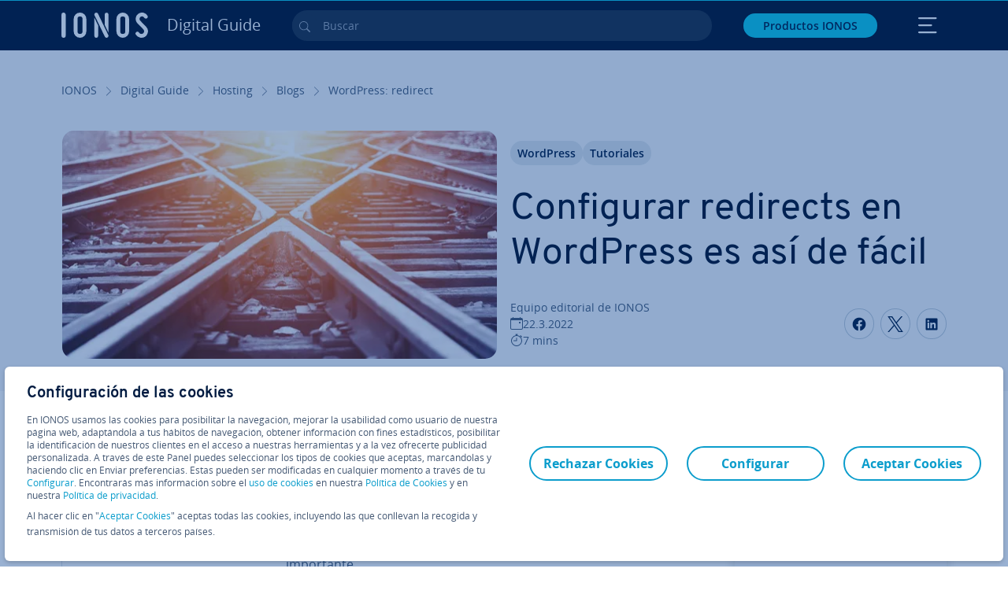

--- FILE ---
content_type: text/html; charset=utf-8
request_url: https://www.ionos.es/digitalguide/hosting/blogs/wordpress-redirect/
body_size: 31058
content:
<!DOCTYPE html>
<html lang="es-es" class="no-js">
<head> <meta charset="utf-8"><link class="preload" rel="preload" href="https://www.ionos.es/digitalguide/_assets/b76f27cb02ebc538ac6fbabcf1a88e7f/Fonts/Overpass/overpass-regular.1768918144.woff2" as="font" type="font/woff2" crossorigin="anonymous"><link class="preload" rel="preload" href="https://www.ionos.es/digitalguide/_assets/b76f27cb02ebc538ac6fbabcf1a88e7f/Fonts/OpenSans/opensans-regular.1768918144.woff2" as="font" type="font/woff2" crossorigin="anonymous"><link class="preload" rel="preload" href="https://www.ionos.es/digitalguide/_assets/b76f27cb02ebc538ac6fbabcf1a88e7f/Fonts/OpenSans/opensans-semibold.1768918144.woff2" as="font" type="font/woff2" crossorigin="anonymous"><link class="preload" rel="preload" href="https://www.ionos.es/digitalguide/_assets/b76f27cb02ebc538ac6fbabcf1a88e7f/Fonts/OpenSans/opensans-bold.1768918144.woff2" as="font" type="font/woff2" crossorigin="anonymous"><link class="preload" rel="preload" href="https://www.ionos.es/digitalguide/mirror/assets/consent/bundle.1760430601.js" as="script"><link as="style" href="https://www.ionos.es/digitalguide/_assets/b76f27cb02ebc538ac6fbabcf1a88e7f/Css/ionos/styles.bundled.1768918144.css" rel="preload"><link as="style" href="https://www.ionos.es/digitalguide/mirror/assets/consent/bundle.1758016159.css" rel="preload"><link rel="preload" class="preload" href="https://www.ionos.es/digitalguide/_assets/b76f27cb02ebc538ac6fbabcf1a88e7f/Images/icons-sprite.svg" as="image"><link as="image" href="https://www.ionos.es/digitalguide/fileadmin/_processed_/a/0/csm_bildschirm-teilen-t_dda2cc88a7.webp" imagesrcset="https://www.ionos.es/digitalguide/fileadmin/_processed_/a/0/csm_bildschirm-teilen-t_f91dd49f26.webp 684w,https://www.ionos.es/digitalguide/fileadmin/_processed_/a/0/csm_bildschirm-teilen-t_47941b4b57.webp 644w,https://www.ionos.es/digitalguide/fileadmin/_processed_/a/0/csm_bildschirm-teilen-t_9da58edd02.webp 554w,https://www.ionos.es/digitalguide/fileadmin/_processed_/a/0/csm_bildschirm-teilen-t_c731473d17.webp 464w,https://www.ionos.es/digitalguide/fileadmin/_processed_/a/0/csm_bildschirm-teilen-t_dda2cc88a7.webp 704w" imagesizes="(min-width: 1680px) 684px,(min-width: 1400px) 644px,(min-width: 1200px) 554px,(min-width: 922px) 464px,(min-width: 768px) 704px" rel="preload"><link rel="preload" href="https://www.ionos.es/digitalguide/_assets/b76f27cb02ebc538ac6fbabcf1a88e7f/Vendor/prismjs/prism.1768918144.css" as="style" onload="this.onload=null;this.rel='stylesheet'"><noscript><link rel="stylesheet" href="https://www.ionos.es/digitalguide/_assets/b76f27cb02ebc538ac6fbabcf1a88e7f/Vendor/prismjs/prism.1768918144.css"></noscript><link rel="preload" href="https://www.ionos.es/digitalguide/_assets/b76f27cb02ebc538ac6fbabcf1a88e7f/Vendor/prismjs/plugins/toolbar/prism-toolbar.1768918144.css" as="style" onload="this.onload=null;this.rel='stylesheet'"><noscript><link rel="stylesheet" href="https://www.ionos.es/digitalguide/_assets/b76f27cb02ebc538ac6fbabcf1a88e7f/Vendor/prismjs/plugins/toolbar/prism-toolbar.1768918144.css"></noscript><link rel="preload" href="https://www.ionos.es/digitalguide/_assets/b76f27cb02ebc538ac6fbabcf1a88e7f/Vendor/prismjs/plugins/line-numbers/prism-line-numbers.1768918144.css" as="style" onload="this.onload=null;this.rel='stylesheet'"><noscript><link rel="stylesheet" href="https://www.ionos.es/digitalguide/_assets/b76f27cb02ebc538ac6fbabcf1a88e7f/Vendor/prismjs/plugins/line-numbers/prism-line-numbers.1768918144.css"></noscript><link rel="preconnect" href="https://v0v7kq.ionos.es/"><link rel="preconnect" href="https://cdn.ionos.es/"><link rel="preconnect" href="https://dpm.demdex.net/"><link rel="preconnect" href="https://1and1internetag.demdex.net/"><script src="https://cdn.ionos.es/guides/9c2134ba72b4/047afaab1ab6/launch-bffa846ee117.min.js" async nonce=""></script><!-- Guides Datalayer -->
<script id="guides_datalayer" nonce="">
(function() {
    var dataLayer = {"application":"T3.DG.ES","market":"ES","guide":"DG","context":"prod","shopname":"dg-es","internalPageName":"hosting_blogs_wordpress-redirect","land":"es","s_account":"iaglive","productIsCloud":false,"prop1":"hosting_blogs_wordpress-redirect","prop5":"dg-hosting","prop6":"dg-es","prop7":"www.ionos.es","prop11":"New contract shop","prop16":"","prop17":"es","prop21":"","prop23":"","prop51":"","prop73":"iaglive","mcorgid":"AC42148954F5FEDA0A4C98BC@AdobeOrg","ns":"1und1internetag","eVar1":"digitalguide","eVar2":"hosting_blogs_wordpress-redirect","eVar6":"dg-hosting","eVar7":"dg-es","eVar13":"New contract shop","eVar23":"","eVar24":"","eVar25":"","eVar45":"es","eVar72":"","eVar74":"","eVar79":"","eVar91":"","eVar97":"","eVar98":"","eVar99":"","eVar83":"es-ES"};

    function addToDataLayer(key, value) {
        if (typeof value === 'object' && value !== null) {
            dataLayer[key] = value;
        } else {
            dataLayer[key] = value.toString();
        }
    }

    function isValidJson(str) {
        try {
            JSON.parse(str);
            return true;
        } catch (e) {
            return false;
        }
    }

    const handler = {
        get: function(target, prop) {
            if (prop in target) {
                if (isValidJson(target[prop])) {
                    return JSON.parse(target[prop]);
                }
                return target[prop];
            } else if (prop in methods) {
                return methods[prop];
            }
            return null;
        }
    };

    const methods = {
        push: function(key, value) {
            if (typeof key === 'object') {
                for (var k in key) {
                    if (key.hasOwnProperty(k)) {
                        addToDataLayer(k, key[k]);
                    }
                }
            } else if (typeof key === 'string') {
                addToDataLayer(key, value);
            }
        },
        set: function(key, value) {
            if (typeof key === 'string') {
                addToDataLayer(key, value);
            }
        },
        get: function(key) {
            if (typeof key === 'string') {
                return dataLayer[key] || null;
            }
            return null;
        },
        getAll: function() {
            return { ...dataLayer };
        }
    };

    const proxy = new Proxy(dataLayer, handler);

    window.guidesDataLayer = proxy;
})();

    guidesDataLayer.push({'prop23': window.navigator.userAgent});
    var preparedUrlSearchParams = decodeURI(location.search.replace(/\?/g, "").replace(/&/g, "\",\"").replace(/=/g,"\":\""));
    var urlSearchParams = JSON.parse(preparedUrlSearchParams ? '{"' + preparedUrlSearchParams + '"}' : '{}');
    var utmSource = urlSearchParams.utm_source || '';
    var utmCampaign = urlSearchParams.utm_campaign || '';
    var utmTerm = urlSearchParams.utm_term || '';
    var utmMedium = urlSearchParams.utm_medium || '';
    var utmContent = urlSearchParams.utm_content || '';
    if (utmSource || utmCampaign) {
        guidesDataLayer.push({'eVar25': utmSource + '|' + utmCampaign});
    }
    if (utmTerm || utmMedium || utmContent) {
        guidesDataLayer.push({'eVar72': utmTerm + '|' + utmMedium + '|' + utmContent});
    }

    
</script>
<!-- Guides Datalayer -->
<!-- build by IONOS SE This website is powered by TYPO3 - inspiring people to share! TYPO3 is a free open source Content Management Framework initially created by Kasper Skaarhoj and licensed under GNU/GPL. TYPO3 is copyright 1998-2026 of Kasper Skaarhoj. Extensions are copyright of their respective owners. Information and contribution at https://typo3.org/
--> <title>Configurar Redirects en WordPress con plugin o manualmente - IONOS Espa&ntilde;a</title>
<meta http-equiv="x-ua-compatible" content="IE=edge,chrome=1">
<meta name="generator" content="TYPO3 CMS">
<meta name="description" content="Si ya no se puede acceder a una p&aacute;gina, entrada o art&iacute;culo, la redirecci&oacute;n es crucial. Te explicamos c&oacute;mo configurar de manera sencilla redirects en WordPress.">
<meta name="viewport" content="width=device-width, height=device-height, initial-scale=1.0, maximum-scale=5.0">
<meta name="robots" content="index,follow">
<meta property="og:image" content="https://www.ionos.es/digitalguide/fileadmin/DigitalGuide/Teaser/bildschirm-teilen-t.jpg">
<meta property="og:image:url" content="https://www.ionos.es/digitalguide/fileadmin/DigitalGuide/Teaser/bildschirm-teilen-t.jpg">
<meta property="og:image:width" content="1200">
<meta property="og:image:height" content="630">
<meta property="og:description" content="Si ya no se puede acceder a una p&aacute;gina, entrada o art&iacute;culo, la redirecci&oacute;n es crucial. Te explicamos c&oacute;mo configurar de manera sencilla redirects en WordPress.">
<meta property="og:type" content="article">
<meta property="og:title" content="Configurar redirects en WordPress es as&iacute; de f&aacute;cil">
<meta property="og:site_name" content="IONOS Digital Guide">
<meta property="og:locale" content="es_ES">
<meta property="og:url" content="https://www.ionos.es/digitalguide/hosting/blogs/wordpress-redirect/">
<meta name="twitter:card" content="summary">
<meta name="meta-category" content="Digital Guide">
<meta name="apple-mobile-web-app-capable" content="no"> <link class="preload" href="https://www.ionos.es/digitalguide/_assets/b76f27cb02ebc538ac6fbabcf1a88e7f/Css/ionos/styles.bundled.1768918144.css" rel="stylesheet"> <link class="preload" href="https://www.ionos.es/digitalguide/mirror/assets/consent/bundle.1758016159.css" rel="stylesheet">
<style>
        
        @font-face {
        font-family:'Open Sans Regular';
        font-weight:400;
        font-display:swap;
        src:url('https://www.ionos.es/digitalguide/_assets/b76f27cb02ebc538ac6fbabcf1a88e7f/Fonts/OpenSans/opensans-regular.1768918144.woff2')format('woff2');
        unicode-range:U+0000-00FF,U+0131,U+0152-0153,U+02BB-02BC,U+02C6,U+02DA,U+02DC,U+2000-206F,U+2074,U+20AC,U+2122,U+2191,U+2193,U+2212,U+2215,U+FEFF,U+FFFD,U+2713,U+2714,U+2718,U+0308
        }
        @font-face {
        font-family:'Open Sans';
        font-weight:400;
        font-display:swap;
        src:url('https://www.ionos.es/digitalguide/_assets/b76f27cb02ebc538ac6fbabcf1a88e7f/Fonts/OpenSans/opensans-regular.1768918144.woff2')format('woff2');
        unicode-range:U+0000-00FF,U+0131,U+0152-0153,U+02BB-02BC,U+02C6,U+02DA,U+02DC,U+2000-206F,U+2074,U+20AC,U+2122,U+2191,U+2193,U+2212,U+2215,U+FEFF,U+FFFD,U+2713,U+2714,U+2718,U+0308
        }
        @font-face {
        font-family:'Open Sans Semi Bold';
        font-weight:600;
        font-display:swap;
        src:url('https://www.ionos.es/digitalguide/_assets/b76f27cb02ebc538ac6fbabcf1a88e7f/Fonts/OpenSans/opensans-semibold.1768918144.woff2')format('woff2');
        unicode-range:U+0000-00FF,U+0131,U+0152-0153,U+02BB-02BC,U+02C6,U+02DA,U+02DC,U+2000-206F,U+2074,U+20AC,U+2122,U+2191,U+2193,U+2212,U+2215,U+FEFF,U+FFFD,U+2713,U+2714,U+2718,U+0308
        }
        @font-face {
        font-family:'Open Sans';
        font-weight:600;
        font-display:swap;
        src:url('https://www.ionos.es/digitalguide/_assets/b76f27cb02ebc538ac6fbabcf1a88e7f/Fonts/OpenSans/opensans-semibold.1768918144.woff2')format('woff2');
        unicode-range:U+0000-00FF,U+0131,U+0152-0153,U+02BB-02BC,U+02C6,U+02DA,U+02DC,U+2000-206F,U+2074,U+20AC,U+2122,U+2191,U+2193,U+2212,U+2215,U+FEFF,U+FFFD,U+2713,U+2714,U+2718,U+0308
        }
        @font-face {
        font-family:'Open Sans Bold';
        font-weight:700;
        font-display:swap;
        src:url('https://www.ionos.es/digitalguide/_assets/b76f27cb02ebc538ac6fbabcf1a88e7f/Fonts/OpenSans/opensans-bold.1768918144.woff2')format('woff2');
        unicode-range:U+0000-00FF,U+0131,U+0152-0153,U+02BB-02BC,U+02C6,U+02DA,U+02DC,U+2000-206F,U+2074,U+20AC,U+2122,U+2191,U+2193,U+2212,U+2215,U+FEFF,U+FFFD,U+2713,U+2714,U+2718,U+0308
        }
        @font-face {
        font-family:'Open Sans';
        font-weight:700;
        font-display:swap;
        src:url('https://www.ionos.es/digitalguide/_assets/b76f27cb02ebc538ac6fbabcf1a88e7f/Fonts/OpenSans/opensans-bold.1768918144.woff2')format('woff2');
        unicode-range:U+0000-00FF,U+0131,U+0152-0153,U+02BB-02BC,U+02C6,U+02DA,U+02DC,U+2000-206F,U+2074,U+20AC,U+2122,U+2191,U+2193,U+2212,U+2215,U+FEFF,U+FFFD,U+2713,U+2714,U+2718,U+0308
        }

        
        @font-face {
        font-family:'Overpass Regular';
        font-weight:400;
        font-display:swap;
        src:url('https://www.ionos.es/digitalguide/_assets/b76f27cb02ebc538ac6fbabcf1a88e7f/Fonts/Overpass/overpass-regular.1768918144.woff2')format('woff2');
        unicode-range:U+0000-00FF,U+0131,U+0152-0153,U+02BB-02BC,U+02C6,U+02DA,U+02DC,U+2000-206F,U+2074,U+20AC,U+2122,U+2191,U+2193,U+2212,U+2215,U+FEFF,U+FFFD,U+2713,U+2714,U+2718,U+0308
        }
        @font-face {
        font-family:'Overpass';
        font-weight:400;
        font-display:swap;
        src:url('https://www.ionos.es/digitalguide/_assets/b76f27cb02ebc538ac6fbabcf1a88e7f/Fonts/Overpass/overpass-regular.1768918144.woff2')format('woff2');
        unicode-range:U+0000-00FF,U+0131,U+0152-0153,U+02BB-02BC,U+02C6,U+02DA,U+02DC,U+2000-206F,U+2074,U+20AC,U+2122,U+2191,U+2193,U+2212,U+2215,U+FEFF,U+FFFD,U+2713,U+2714,U+2718,U+0308
        }
        @font-face {
        font-family:'Overpass Semi Bold';
        font-weight:600;
        font-display:swap;
        src:url('https://www.ionos.es/digitalguide/_assets/b76f27cb02ebc538ac6fbabcf1a88e7f/Fonts/Overpass/overpass-semibold.1768918144.woff2')format('woff2');
        unicode-range:U+0000-00FF,U+0131,U+0152-0153,U+02BB-02BC,U+02C6,U+02DA,U+02DC,U+2000-206F,U+2074,U+20AC,U+2122,U+2191,U+2193,U+2212,U+2215,U+FEFF,U+FFFD,U+2713,U+2714,U+2718,U+0308
        }
        @font-face {
        font-family:'Overpass';
        font-weight:600;
        font-display:swap;
        src:url('https://www.ionos.es/digitalguide/_assets/b76f27cb02ebc538ac6fbabcf1a88e7f/Fonts/Overpass/overpass-semibold.1768918144.woff2')format('woff2');
        unicode-range:U+0000-00FF,U+0131,U+0152-0153,U+02BB-02BC,U+02C6,U+02DA,U+02DC,U+2000-206F,U+2074,U+20AC,U+2122,U+2191,U+2193,U+2212,U+2215,U+FEFF,U+FFFD,U+2713,U+2714,U+2718,U+0308
        }
        @font-face {
        font-family:'Overpass Bold';
        font-weight:700;
        font-display:swap;
        src:url('https://www.ionos.es/digitalguide/_assets/b76f27cb02ebc538ac6fbabcf1a88e7f/Fonts/Overpass/overpass-bold.1768918144.woff2')format('woff2');
        unicode-range:U+0000-00FF,U+0131,U+0152-0153,U+02BB-02BC,U+02C6,U+02DA,U+02DC,U+2000-206F,U+2074,U+20AC,U+2122,U+2191,U+2193,U+2212,U+2215,U+FEFF,U+FFFD,U+2713,U+2714,U+2718,U+0308
        }
        @font-face {
        font-family:'Overpass';
        font-weight:700;
        font-display:swap;
        src:url('https://www.ionos.es/digitalguide/_assets/b76f27cb02ebc538ac6fbabcf1a88e7f/Fonts/Overpass/overpass-bold.1768918144.woff2')format('woff2');
        unicode-range:U+0000-00FF,U+0131,U+0152-0153,U+02BB-02BC,U+02C6,U+02DA,U+02DC,U+2000-206F,U+2074,U+20AC,U+2122,U+2191,U+2193,U+2212,U+2215,U+FEFF,U+FFFD,U+2713,U+2714,U+2718,U+0308
        }
    </style> <script>/* src: https://github.com/taylorhakes/promise-polyfill */!function(e,t){"object"==typeof exports&&"undefined"!=typeof module?t():"function"==typeof define&&define.amd?define(t):t()}(0,function(){"use strict";function e(e){var t=this.constructor;return this.then(function(n){return t.resolve(e()).then(function(){return n})},function(n){return t.resolve(e()).then(function(){return t.reject(n)})})}function t(e){return new this(function(t,n){function r(e,n){if(n&&("object"==typeof n||"function"==typeof n)){var f=n.then;if("function"==typeof f)return void f.call(n,function(t){r(e,t)},function(n){o[e]={status:"rejected",reason:n},0==--i&&t(o)})}o[e]={status:"fulfilled",value:n},0==--i&&t(o)}if(!e||"undefined"==typeof e.length)return n(new TypeError(typeof e+" "+e+" is not iterable(cannot read property Symbol(Symbol.iterator))"));var o=Array.prototype.slice.call(e);if(0===o.length)return t([]);for(var i=o.length,f=0;o.length>f;f++)r(f,o[f])})}function n(e,t){this.name="AggregateError",this.errors=e,this.message=t||""}function r(e){var t=this;return new t(function(r,o){if(!e||"undefined"==typeof e.length)return o(new TypeError("Promise.any accepts an array"));var i=Array.prototype.slice.call(e);if(0===i.length)return o();for(var f=[],u=0;i.length>u;u++)try{t.resolve(i[u]).then(r)["catch"](function(e){f.push(e),f.length===i.length&&o(new n(f,"All promises were rejected"))})}catch(c){o(c)}})}function o(e){return!(!e||"undefined"==typeof e.length)}function i(){}function f(e){if(!(this instanceof f))throw new TypeError("Promises must be constructed via new");if("function"!=typeof e)throw new TypeError("not a function");this._state=0,this._handled=!1,this._value=undefined,this._deferreds=[],s(e,this)}function u(e,t){for(;3===e._state;)e=e._value;0!==e._state?(e._handled=!0,f._immediateFn(function(){var n=1===e._state?t.onFulfilled:t.onRejected;if(null!==n){var r;try{r=n(e._value)}catch(o){return void a(t.promise,o)}c(t.promise,r)}else(1===e._state?c:a)(t.promise,e._value)})):e._deferreds.push(t)}function c(e,t){try{if(t===e)throw new TypeError("A promise cannot be resolved with itself.");if(t&&("object"==typeof t||"function"==typeof t)){var n=t.then;if(t instanceof f)return e._state=3,e._value=t,void l(e);if("function"==typeof n)return void s(function(e,t){return function(){e.apply(t,arguments)}}(n,t),e)}e._state=1,e._value=t,l(e)}catch(r){a(e,r)}}function a(e,t){e._state=2,e._value=t,l(e)}function l(e){2===e._state&&0===e._deferreds.length&&f._immediateFn(function(){e._handled||f._unhandledRejectionFn(e._value)});for(var t=0,n=e._deferreds.length;n>t;t++)u(e,e._deferreds[t]);e._deferreds=null}function s(e,t){var n=!1;try{e(function(e){n||(n=!0,c(t,e))},function(e){n||(n=!0,a(t,e))})}catch(r){if(n)return;n=!0,a(t,r)}}n.prototype=Error.prototype;var d=setTimeout;f.prototype["catch"]=function(e){return this.then(null,e)},f.prototype.then=function(e,t){var n=new this.constructor(i);return u(this,new function(e,t,n){this.onFulfilled="function"==typeof e?e:null,this.onRejected="function"==typeof t?t:null,this.promise=n}(e,t,n)),n},f.prototype["finally"]=e,f.all=function(e){return new f(function(t,n){function r(e,o){try{if(o&&("object"==typeof o||"function"==typeof o)){var u=o.then;if("function"==typeof u)return void u.call(o,function(t){r(e,t)},n)}i[e]=o,0==--f&&t(i)}catch(c){n(c)}}if(!o(e))return n(new TypeError("Promise.all accepts an array"));var i=Array.prototype.slice.call(e);if(0===i.length)return t([]);for(var f=i.length,u=0;i.length>u;u++)r(u,i[u])})},f.any=r,f.allSettled=t,f.resolve=function(e){return e&&"object"==typeof e&&e.constructor===f?e:new f(function(t){t(e)})},f.reject=function(e){return new f(function(t,n){n(e)})},f.race=function(e){return new f(function(t,n){if(!o(e))return n(new TypeError("Promise.race accepts an array"));for(var r=0,i=e.length;i>r;r++)f.resolve(e[r]).then(t,n)})},f._immediateFn="function"==typeof setImmediate&&function(e){setImmediate(e)}||function(e){d(e,0)},f._unhandledRejectionFn=function(e){void 0!==console&&console&&console.warn("Possible Unhandled Promise Rejection:",e)};var p=function(){if("undefined"!=typeof self)return self;if("undefined"!=typeof window)return window;if("undefined"!=typeof global)return global;throw Error("unable to locate global object")}();"function"!=typeof p.Promise?p.Promise=f:(p.Promise.prototype["finally"]||(p.Promise.prototype["finally"]=e),p.Promise.allSettled||(p.Promise.allSettled=t),p.Promise.any||(p.Promise.any=r))});
</script>
<script>
    
            
            
            
            
            
            
            
        

window.promisedConsentScriptsBefore = window.promisedConsentScriptsBefore || [];
window.promisedConsentScriptsAfter = window.promisedConsentScriptsAfter || [];


// Define a whitelist of allowed URLs or domains
const allowedUrls = [
  /^https:\/\/(.*\.)?ionos\.(de|at|com|ca|co\.uk|mx|it|fr|es)$/,
  /^https:\/\/(.*\.)?uicdn\.net$/,
  /^https:\/\/(.*\.)?(youtube(-nocookie)?\.com|youtu\.be)$/,
  /^https:\/\/(.*\.)?server\.lan$/,
  /^https:\/\/(.*\.)?ddev\.site$/
];

// Function to validate the URL
function isValidUrl(url) {
  try {
    const parsedUrl = new URL(url);
    return allowedUrls.some(pattern => pattern.test(parsedUrl.origin));
  } catch (e) {
    console.error(url + ' is an invalid url');
    return false;
  }
}

// Function to load a script
function loadScript(url) {
  return new Promise((resolve, reject) => {
    if (!isValidUrl(url)) {
      return reject(new Error(`Forbidden url: ${url}`));
    }
    const script = document.createElement('script');
    script.src = url;
    script.async = true;
    script.onload = () => resolve(script);
    script.onerror = () => reject(new Error(`Failed to load script: ${url}`));
    document.head.appendChild(script);
  });
}

// Function to execute scripts or functions with specific data for each
function executeScripts(scriptsWithData) {
  return scriptsWithData.reduce((promise, { scriptOrFunction, data = {} }) => {
    return promise.then(() => {
      if (typeof scriptOrFunction === 'string') {
        if (typeof window[scriptOrFunction] === 'function') {
          return Promise.resolve(window[scriptOrFunction](data));
        } else {
          return loadScript(scriptOrFunction);
        }
      } else if (typeof scriptOrFunction === 'function') {
        return Promise.resolve(scriptOrFunction(data));
      }
    });
  }, Promise.resolve());
}

function loadPromisedConsentScripts({ consentUrl, consentType, before = [], after = [] }) {
  executeScripts(before)
    .then(() => {
      return new Promise((resolve) => {
        if (document.readyState === "loading") {
          document.addEventListener("DOMContentLoaded", () => resolve(loadScript(consentUrl)));
        } else {
          resolve(loadScript(consentUrl));
        }
      });
    })
    .then(() => {
      const consentLoaded = new CustomEvent('consentLoaded');
      if (typeof window.privacyConsent === 'undefined') {
        if (consentType === 'default') {
          window.privacyConsent = new window.PrivacyConsent({defaultConsent: {[window.PrivacyConsentEnum.TECHNICAL]: true, [window.PrivacyConsentEnum.MARKETING]: true, [window.PrivacyConsentEnum.STATISTICS]: true, [window.PrivacyConsentEnum.PARTNERSHIPS]: true}});
        } else if (consentType === 'whitelist') {
          window.privacyConsent = new window.PrivacyConsent({whitelist: true});
        } else {
          window.privacyConsent = new window.PrivacyConsent();
        }
        window.privacyConsent.initialize();
      }
      if (typeof window.privacyConsent !== 'undefined') {
        if (document.readyState === "loading") {
          document.addEventListener("DOMContentLoaded", function() {
            let consentBodyTag = document.querySelector('body');
            consentBodyTag.dataset.consentLoaded = 1;
          });
        } else {
          let consentBodyTag = document.querySelector('body');
          consentBodyTag.dataset.consentLoaded = 1;
        }
        window.privacyConsent.initialize();
        window.dispatchEvent(consentLoaded);
      }
    })
    .then(() => {
      if (typeof window.privacyConsent !== 'undefined') {
        return executeScripts(after);
      } else {
        throw new Error('window.privacyConsent is undefined (execute scripts)');
      }
    })
    .then(() => {
      if (typeof window.privacyConsent !== 'undefined') {
        window.privacyConsent.initialize();
      } else {
        throw new Error('window.privacyConsent is undefined (last initialize)');
      }
    })
    .catch(error => {
      console.error(error);
    });
}
window.loadPromisedConsentScripts = loadPromisedConsentScripts;




        
    


const salesChannelControllerIdentifier = 'salesChannelGuides';
const guidesDataLayerName = 'guidesDataLayer';

let getTld = function (dl = {}) {
  let host = (window.location.host);
  if (dl.hasOwnProperty('prop7') && dl.prop7) {
    host = dl.prop7;
  }
  let hostArray = host.split('.');
  let tld = hostArray[hostArray.length - 1];
  if (host.indexOf('.co.uk') !== -1) {
    tld = hostArray[hostArray.length - 2] + '.' + hostArray[hostArray.length - 1];
  }
  return (tld !== 'site' && tld !== 'lan') ? tld : 'de';
}

let getCookieDomain = function (dl = {}) {
  let host = (window.location.host);
  if (dl.hasOwnProperty('prop7') && dl.prop7) {
    host = dl.prop7;
  }
  var hostArray = host.split('.');
  if (hostArray[hostArray.length - 1] === 'uk') {
    return '.' + hostArray[hostArray.length - 3] + '.' + hostArray[hostArray.length - 2] + '.' + hostArray[hostArray.length - 1]
  }
  return '.' + hostArray[hostArray.length - 2] + '.' + hostArray[hostArray.length - 1];
}

let setCookie = function (cname, cvalue, tInSecs, dl = {}) {
  const d = new Date();
  d.setTime(d.getTime() + (tInSecs * 1000));
  let expires = 'expires='+ d.toUTCString();
  document.cookie = cname + '=' + cvalue + ';' + expires + ';path=/' + ';domain=' + getCookieDomain(dl);
}

let getParams = function () {
  var preparedUrlSearchParams = decodeURI(location.search.replace(/\?/g, "").replace(/&/g, "\",\"").replace(/=/g,"\":\""));
  return JSON.parse(preparedUrlSearchParams ? '{"' + preparedUrlSearchParams + '"}' : '{}');
}

let listCookies = function () {
  var theCookies = document.cookie.split(';');
  var returnCookies = [];
  var cookieKeyValuePair = {};
  var cookieString = '';
  for (var i = 0; i <= theCookies.length; i++) {
    if (typeof theCookies[i] !== 'undefined') {
      cookieString = theCookies[i].trim();
      cookieKeyValuePair = cookieString.match(/([^=]+?)[=\s](.*)/i);
      if (cookieKeyValuePair !== null && cookieKeyValuePair.length === 3) {
        returnCookies.push({
          'name': cookieKeyValuePair['1'],
          'value': cookieKeyValuePair['2']
        });
      }
    }
  }
  return returnCookies;
}

let getSalesChannelController = function(salesChannelControllerIdentifier, url) {
  if (sessionStorage.getItem(salesChannelControllerIdentifier)) {
    return data = JSON.parse(sessionStorage.getItem(salesChannelControllerIdentifier));
  } else {
    let salesChannelControllerApplicationArray = (typeof window.guidesDataLayer.application !== 'undefined') ? window.guidesDataLayer.application.split('.') : [];
    let salesChannelControllerOrigin = salesChannelControllerApplicationArray !== null && salesChannelControllerApplicationArray.length >= 3 ? salesChannelControllerApplicationArray[2] : 'DE';
    let salesChannelControllerPath = salesChannelControllerApplicationArray !== null && salesChannelControllerApplicationArray.length >= 2 && salesChannelControllerApplicationArray[1] === 'SG' ? '/startupguide/' : '/digitalguide/';
    let salesChannelControllerReferrer = document.referrer || '';
    let salesChannelController = {};
    salesChannelController.origin = salesChannelControllerOrigin === 'AT' ? 'DE' : salesChannelControllerOrigin;
    salesChannelController.path = salesChannelControllerPath;
    salesChannelController.cookies = {};
    salesChannelController.requestParameter = {};
    salesChannelController.referer = salesChannelControllerReferrer;
    salesChannelController.requestParameter = getParams();
    salesChannelController.cookies = listCookies();
    console.info('fetch SCC');
    return fetch(url, {
      cache: 'no-store',
      method: 'POST',
      mode: 'cors',
      headers: {
        'Accept': 'application/json',
        'Content-Type': 'application/json'
      },
      body: JSON.stringify(salesChannelController)
    })
      .then((response) => {
        console.info('fetch SCC done');
        return response.json();
      })
      .then((data) => {
        setSalesChannelController(salesChannelControllerIdentifier, data);
        return data;
      })
      .catch((error) => {
        console.info('missing data from salesChannelController');
        throw error;
      });
  }
}

let setSalesChannelController = function(salesChannelControllerIdentifier, data) {
  sessionStorage.setItem(salesChannelControllerIdentifier, JSON.stringify(data));
}

let processSalesChannelController = function(config) {
  let sCCId = config.salesChannelControllerIdentifier || salesChannelControllerIdentifier;
  try {
    if (sCCId && config.url) {
      setSalesChannelController(sCCId, getSalesChannelController(sCCId, config.url));
    }
  } catch (e) {
    console.error(e, 'we have a problem with the sales channel controller ' + sCCId)
  }

  let salesChannelControllerDataString = sessionStorage.getItem(sCCId) || '';
  if (salesChannelControllerDataString) {
    let salesChannelControllerData = JSON.parse(salesChannelControllerDataString);
    // @Todo: After successful testing, remove comment from following line
    // processActionsAndUpdateDl(salesChannelControllerData, guidesDataLayerName);
  }
}

function processActionsAndUpdateDl (data, dlName) {
  if (typeof data.actions !== 'undefined' && data.actions.length >= 1 && window[dlName] !== 'undefined') {
    for (var i = 0; i <= data.actions.length; i++) {
      if (typeof data.actions[i] !== 'undefined' && data.actions[i].hasOwnProperty('action') && data.actions[i].hasOwnProperty('actionAttributes')) {
        if (data.actions[i].action === 'ADD_COOKIE') {
          if (data.actions[i].actionAttributes['cookie.name'] && data.actions[i].actionAttributes['cookie.value'] && data.actions[i].actionAttributes['cookie.lifetime']) {
            var cookieName = data.actions[i].actionAttributes['cookie.name'];
            var cookieValue = data.actions[i].actionAttributes['cookie.value']
            var cookieLifeTime = data.actions[i].actionAttributes['cookie.lifetime']
            setCookie(
              cookieName,
              cookieValue,
              cookieLifeTime,
              data
            );
            if (cookieName === 'itc' && typeof cookieValue !== 'undefined') {
              window.sessionStorage.setItem(cookieName, cookieValue);
              window.sessionStorage.setItem('itc_guides_channel', cookieValue);
              window.localStorage.setItem(cookieName, cookieValue);
              window.localStorage.setItem('itc_guides_channel', cookieValue);
            }
          }
        }
        if (data.actions[i].action === 'ADD_ACTIONCODE') {
          if (data.actions[i].actionAttributes['actioncode.code']) {
            window[dlName].eVar23 = window[dlName].eVar23 || data.actions[i].actionAttributes['actioncode.code'];
            window[dlName].eVar74 = window[dlName].eVar23;
          }
        }
        if (data.actions[i].action === 'ADD_MEDIUMCODE') {
          if (data.actions[i].actionAttributes['mediumcode.code']) {
            window[dlName].eVar22 = data.actions[i].actionAttributes['mediumcode.code'] || window[dlName].eVar22;
            window[dlName].eVar24 = window[dlName].eVar24 || data.actions[i].actionAttributes['mediumcode.code'];
          }
        }
        if (data.actions[i].action === 'ADD_TRACKINGCODE_COMP') {
          var itcChannel = '';
          var itcProduct = '';
          var itcCampaign = '';

          if (data.actions[i].actionAttributes.channelcode) {
            window[dlName].eVar97 = window[dlName].eVar97 || data.actions[i].actionAttributes.channelcode;
            itcChannel = window[dlName].eVar97;
          }
          if (data.actions[i].actionAttributes.productcode) {
            window[dlName].eVar98 = window[dlName].eVar98 || data.actions[i].actionAttributes.productcode;
            itcProduct = window[dlName].eVar98;
          }
          if (data.actions[i].actionAttributes.campaigncode) {
            window[dlName].eVar99 = window[dlName].eVar99 || data.actions[i].actionAttributes.campaigncode;
            itcCampaign = window[dlName].eVar99;
          }

          var fullItcArray = [itcChannel, itcProduct, itcCampaign];
          console.info('fullItcArray:', fullItcArray);
          var fullItc = fullItcArray.join('-');
          window.sessionStorage.setItem('itc', fullItc);
          window.sessionStorage.setItem('itc_guides_channel', fullItc);
          window.localStorage.setItem('itc', fullItc);
          window.localStorage.setItem('itc_guides_channel', fullItc);
        }
      }
    }
  }
}
window.processSalesChannelController = processSalesChannelController;

window.promisedConsentScriptsBefore.push({
    scriptOrFunction: 'processSalesChannelController',
    data: {
        salesChannelControllerIdentifier: 'salesChannelGuidesPreview',
        url: 'https://www.ionos.es/shop-api/api/v1/saleschannel'
    }
});



let jentisFn = function () {
  const jentisConfig = new Map([
    ['de', {endpoint: 'https://6zqtim.ionos.de', project: 'ionos_de', jsFile: 'aljmf5.js'}],
    ['uk', {endpoint: 'https://xxwre7.ionos.co.uk', project: 'ionos_co_uk', jsFile: 'akbbdz.js'}],
    ['us', {endpoint: 'https://54ft7i.ionos.com', project: 'ionos_com', jsFile: '48gpcp.js'}],
    ['ca', {endpoint: 'https://nsupig.ionos.ca', project: 'ionos_ca', jsFile: 'j05pa0.js'}],
    ['fr', {endpoint: 'https://948si5.ionos.fr', project: 'ionos_fr', jsFile: 'b44g5k.js'}],
    ['es', {endpoint: 'https://v0v7kq.ionos.es', project: 'ionos_es', jsFile: 'bp6upp.js'}],
    ['it', {endpoint: 'https://kt8986.ionos.it', project: 'ionos_it', jsFile: 'td7zu1.js'}],
    ['mx', {endpoint: 'https://e5xnsj.ionos.mx', project: 'ionos_mx', jsFile: 'tvjenp.js'}],
    ['at', {endpoint: 'https://6kudki.ionos.at', project: 'ionos_at', jsFile: '9t1jfx.js'}],
  ]);

  let country = window.guidesDataLayer.market.toLowerCase();
  const jentisRuntimeConfig = jentisConfig.has(country) ? jentisConfig.get(country) : null;
  if (jentisRuntimeConfig === null) {
    throw new Error('Jentis runtime configuration not available!');
  }

  (function (sCDN, sCDNProject, sCDNWorkspace, sCDNVers) {
    if (
      window.localStorage !== null &&
      typeof window.localStorage === "object" &&
      typeof window.localStorage.getItem === "function" &&
      window.sessionStorage !== null &&
      typeof window.sessionStorage === "object" &&
      typeof window.sessionStorage.getItem === "function"
    ) {
      sCDNVers =
        window.sessionStorage.getItem("jts_preview_version") ||
        window.localStorage.getItem("jts_preview_version") ||
        sCDNVers;
    }
    window.jentis = window.jentis || {};
    window.jentis.config = window.jentis.config || {};
    window.jentis.config.frontend = window.jentis.config.frontend || {};
    window.jentis.config.frontend.cdnhost = sCDN + "/get/" + sCDNWorkspace + "/web/" + sCDNVers + "/";
    window.jentis.config.frontend.vers = sCDNVers;
    window.jentis.config.frontend.env = sCDNWorkspace;
    window.jentis.config.frontend.project = sCDNProject;
    window._jts = window._jts || [];
    var f = document.getElementsByTagName("script")[0];
    var j = document.createElement("script");
    j.async = true;
    j.src = window.jentis.config.frontend.cdnhost + jentisRuntimeConfig.jsFile;
    f.parentNode.insertBefore(j, f);
  })(jentisRuntimeConfig.endpoint, jentisRuntimeConfig.project, "live", "_");
  window?.ionos?.datalayer?.initConsent();
}

const jentisPageView = function () {
  const dataLayerNs = window.ionos.datalayer.pageview;
  dataLayerNs.applicationName = window.guidesDataLayer.shopname;
  dataLayerNs.subShopname = null;
  dataLayerNs.page = window.guidesDataLayer.prop1;
  dataLayerNs.productArea = window.guidesDataLayer.eVar1;
  dataLayerNs.section = window.guidesDataLayer.eVar6;
  dataLayerNs.isCloud = window.guidesDataLayer.productIsCloud;
  dataLayerNs.hashedIp = null;
  dataLayerNs.loginStatus = null;
  dataLayerNs.hashedCustomerId = null;
  window.dataLayerNs = dataLayerNs;

  sendData = () => {
    window?.ionos?.datalayer?.initConsent();
    window?.ionos?.datalayer?.pageview?.sendData();
  };

  window.privacyConsent.invoke(
    sendData,
    window.PrivacyConsentEnum.STATISTICS,
    window.privacyConsent,
    true,
  );

  window.privacyConsent.initialize();
  window?.ionos?.datalayer?.initConsent();
}

window.jentisFn = jentisFn;
window.jentisPageView = jentisPageView;

window.promisedConsentScriptsBefore.push({scriptOrFunction: 'jentisFn'});

window.promisedConsentScriptsAfter.push({scriptOrFunction: 'https://var.uicdn.net/shopsshort/ionos-datalayer/v1/ionos-datalayer.min.umd.js'});
window.promisedConsentScriptsAfter.push({scriptOrFunction: 'jentisPageView'});


function updateAllItcUrls() {
  (function() {
    // Helper: Get cookie value by name
    function getCookie(name) {
      const match = document.cookie.match(new RegExp('(^| )' + name + '=([^;]+)'));
      return match ? match[2] : null;
    }

    // Helper: Update itc param in a URL string
    function updateItcParam(url, cookieChannel) {
      try {
        const u = new URL(url);
        const itc = u.searchParams.get('itc');
        if (itc) {
          const parts = itc.split('-');
          if (cookieChannel && cookieChannel !== '') {
            parts[0] = cookieChannel;
            u.searchParams.set('itc', parts.join('-'));
            return u.toString();
          }
        }
      } catch (e) {}
      return url;
    }

    // Main logic
    const cookieItc = getCookie('itc');
    if (!cookieItc) return;
    const [cookieChannel] = cookieItc.split('-');
    if (!cookieChannel) return;

    // Regex: Find https:// URLs with itc param
    const urlRegex = /https:\/\/[^\s"'<>]+itc=[^&\s"'<>]+[^\s"'<>]*/g;

    // Update URLs in attributes
    document.querySelectorAll('*').forEach(node => {
      Array.from(node.attributes || []).forEach(attr => {
        if (attr.value && urlRegex.test(attr.value)) {
          node.setAttribute(attr.name, attr.value.replace(urlRegex, url => updateItcParam(url, cookieChannel)));
        }
      });
    });

    // Update URLs in text nodes
    function updateTextNodes(element) {
      element.childNodes.forEach(child => {
        if (child.nodeType === Node.TEXT_NODE && urlRegex.test(child.textContent)) {
          child.textContent = child.textContent.replace(urlRegex, url => updateItcParam(url, cookieChannel));
        } else if (child.nodeType === Node.ELEMENT_NODE) {
          updateTextNodes(child);
        }
      });
    }
    updateTextNodes(document.body);
  })();
}

window.promisedConsentScriptsAfter.push({
scriptOrFunction: 'updateAllItcUrls',
data: null
});






let hubspot = function () {
  let hubspotFn = function () {
    var n = document.createElement("script");
    n.setAttribute("id", 'hs-script-loader');
    n.async = true;
    n.defer = true;
    n.setAttribute("src", 'https://js-eu1.hs-scripts.com/8230984.js');
    window.document.body.appendChild(n);

    var m = document.createElement("script");
    m.setAttribute("id", 'hs-form-loader');
    m.async = true;
    m.defer = true;
    m.setAttribute("src", 'https://js-eu1.hsforms.net/forms/embed/v2.js');
    window.document.body.appendChild(m);
  };
  window.privacyConsent.invoke(
    hubspotFn,
    PrivacyConsentEnum.STATISTICS,
    window.privacyConsent,
    true
  );
  window.privacyConsent.initialize();
}
window.hubspot = hubspot;

window.promisedConsentScriptsAfter.push({scriptOrFunction: 'hubspot'});



function consentRelatedScriptsInsertAfter(newNode, existingNode) {
  existingNode.parentNode.insertBefore(newNode, existingNode.nextSibling);
}

let consentRelatedScripts = function() {
  var consentRelatedScriptsFn = document.querySelectorAll('script[type="text/plain"][data-consent]');
  console.info(consentRelatedScriptsFn);
  var consentedFunctions = [];
  consentRelatedScriptsFn.forEach(function (item) {
    var consentCategoryFromDataSet = item.dataset.consent || '';
    if (consentCategoryFromDataSet !== '') {
      var consentCategory = consentCategoryFromDataSet.toUpperCase();
      if (!(consentCategory in consentedFunctions)) {
        consentedFunctions[consentCategory] = [];
      }
      consentedFunctions[consentCategory].push(item);
    }
  })

  var activateConsentRelatedScripts = [];
  for (var consentCategory in consentedFunctions) {
    activateConsentRelatedScripts[consentCategory] = function() {
      consentedFunctions[consentCategory].forEach(function(item) {
        var newScriptContent = item.text;
        const newScript = document.createElement("script");
        newScript.text = newScriptContent;
        newScript.type = "text/javascript";
        newScript.dataset.consentGiven = true;
        consentRelatedScriptsInsertAfter(newScript, item);
      });
    };
    window.privacyConsent.invoke(
      activateConsentRelatedScripts[consentCategory],
      PrivacyConsentEnum[consentCategory],
      window.privacyConsent,
      false
    );
    window.privacyConsent.initialize();
  }
}
window.consentRelatedScripts = consentRelatedScripts;
window.consentRelatedScriptsInsertAfter = consentRelatedScriptsInsertAfter;

window.promisedConsentScriptsAfter.push({scriptOrFunction: 'consentRelatedScripts'});
window.promisedConsentScriptsBefore = window.promisedConsentScriptsBefore || [];
window.promisedConsentScriptsAfter = window.promisedConsentScriptsAfter || [];
loadPromisedConsentScripts({
    consentUrl: 'https://www.ionos.es/digitalguide/mirror/assets/consent/bundle.1760430601.js',
    consentType: '',
    before: window.promisedConsentScriptsBefore,
    after: window.promisedConsentScriptsAfter
});



</script>
<script>
"use strict";
if (typeof ready !== 'function') {
var ready=function(e){"loading"!==document.readyState?e():document.addEventListener?document.addEventListener("DOMContentLoaded",e):document.attachEvent("onreadystatechange",function(){"complete"===document.readyState&&e()})};
}
/** Polyfill for NodeList.forEach */
if ('NodeList' in window && !NodeList.prototype.forEach) {NodeList.prototype.forEach = function (callback, thisArg) {thisArg = thisArg || window;for (var i = 0; i < this.length; i++) callback.call(thisArg, this[i], i, this);};}
/** Polyfill for HTMLCollection.forEach */
if ('HTMLCollection' in window && !HTMLCollection.prototype.forEach) {HTMLCollection.prototype.forEach = function (callback, thisArg) {thisArg = thisArg || window;for (var i = 0; i < this.length; i++) callback.call(thisArg, this[i], i, this);};}
/** Array.prototype.includes() polyfill @author Chris Ferdinandi @license MIT */
if (!Array.prototype.includes) {Array.prototype.includes = function (search, start) {'use strict';if (search instanceof RegExp) throw TypeError('first argument must not be a RegExp');if (start === undefined) start = 0;return this.indexOf(search, start) !== -1;};}
/** Polyfill for Element.matches */
if (Element && !Element.prototype.matches) {Element.prototype.matches = Element.prototype.matchesSelector || Element.prototype.mozMatchesSelector || Element.prototype.msMatchesSelector || Element.prototype.oMatchesSelector || Element.prototype.webkitMatchesSelector;}
    </script> <link class="finalUrl" rel="shortcut icon" href="/favicon.ico" sizes="16x16 24x24 32x32 48x48 64x64 72x72 96x96" type="image/x-icon"><link class="finalUrl" rel="icon" type="image/png" href="/favicon-16x16.png" sizes="16x16"><link class="finalUrl" rel="icon" type="image/png" href="/favicon-24x24.png" sizes="24x24"><link class="finalUrl" rel="icon" type="image/png" href="/favicon-32x32.png" sizes="32x32"><link class="finalUrl" rel="icon" type="image/png" href="/favicon-48x48.png" sizes="48x48"><link class="finalUrl" rel="icon" type="image/png" href="/favicon-64x64.png" sizes="64x64"><link class="finalUrl" rel="icon" type="image/png" href="/favicon-72x72.png" sizes="72x72"><link class="finalUrl" rel="icon" type="image/png" href="/favicon-96x96.png" sizes="96x96"><link class="finalUrl" rel="icon" type="image/png" href="/favicon-256x256.png" sizes="256x256"><link class="finalUrl" rel="icon" href="/favicon.svg" sizes="any" type="image/svg+xml"><link class="finalUrl" rel="apple-touch-icon" type="image/png" href="/apple-touch-icon-180x180.png"><meta name="msapplication-TileColor" content="#0b2a63"><meta name="theme-color" content="#001b41"><link class="finalUrl" rel="manifest" href="/site.webmanifest"><link rel="preload" class="preload" href="https://www.ionos.es/digitalguide/_assets/b76f27cb02ebc538ac6fbabcf1a88e7f/Images/icons-sprite.svg" as="image"><meta name="apple-mobile-web-app-title" content="IONOS Digital Guide"> <link rel="canonical" href="https://www.ionos.es/digitalguide/hosting/blogs/wordpress-redirect/"> <link rel="alternate" hreflang="de" href="https://www.ionos.de/digitalguide/hosting/blogs/wordpress-redirect-einrichten/">
<link rel="alternate" hreflang="de-DE" href="https://www.ionos.de/digitalguide/hosting/blogs/wordpress-redirect-einrichten/">
<link rel="alternate" hreflang="en-CA" href="https://www.ionos.ca/digitalguide/hosting/blogs/wordpress-redirect/">
<link rel="alternate" hreflang="en-GB" href="https://www.ionos.co.uk/digitalguide/hosting/blogs/wordpress-redirect/">
<link rel="alternate" hreflang="en-US" href="https://www.ionos.com/digitalguide/hosting/blogs/wordpress-redirect/">
<link rel="alternate" hreflang="es" href="https://www.ionos.com/es-us/digitalguide/hosting/blogs/wordpress-redirect/">
<link rel="alternate" hreflang="es-AR" href="https://www.ionos.com/es-us/digitalguide/hosting/blogs/wordpress-redirect/">
<link rel="alternate" hreflang="es-ES" href="https://www.ionos.es/digitalguide/hosting/blogs/wordpress-redirect/">
<link rel="alternate" hreflang="es-MX" href="https://www.ionos.mx/digitalguide/hosting/blogs/wordpress-redirect/">
<link rel="alternate" hreflang="fr" href="https://www.ionos.fr/digitalguide/hebergement/blogs/wordpress-redirection/">
<link rel="alternate" hreflang="fr-BE" href="https://www.ionos.fr/digitalguide/hebergement/blogs/wordpress-redirection/">
<link rel="alternate" hreflang="it" href="https://www.ionos.it/digitalguide/hosting/blog/wordpress-reindirizzamento/">
<link rel="alternate" hreflang="pt-BR" href="https://www.ionos.com/pt-br/digitalguide/hospedagem/blogs/como-fazer-wordpress-redirect/">
<link rel="alternate" hreflang="x-default" href="https://www.ionos.com/digitalguide/hosting/blogs/wordpress-redirect/">
</head>
<body id="page-3569" class="position-relative page-3569" data-site="digitalguide" data-syslanguageuid="2" data-pageuid="3569" data-slug="/hosting/blogs/wordpress-redirect" data-lastupdated="2022-03-22" data-lang="es-ES" data-gat="0" data-owner="11" data-product="hosting-wordpress_wordpress-hosting" data-ticketid=""> <a href="#main-content" class="skip-button visually-hidden-focusable btn btn-sm btn-link position-absolute" onclick="focusElement('main-content')" data-linkid="guides/digitalguide/es-es/page-3569/unknown/saltar-al-contenido-principal">Saltar al contenido principal</a><nav id="navigation-main" class="navbar brand-header-bg brand-header-color position-fixed fixed-top contain-style" data-bs-theme="dark" aria-label="Men&uacute; principal"><span class="scroll-indicator d-block fixed-top w-100"><span class="d-block brand-scroll-indicator-bg"></span></span><div class="container-fluid container-sm"><a class="navbar-brand navbar-logo mx-0 d-flex align-items-center link-internal" href="https://www.ionos.es/digitalguide/" data-linkid="guides/digitalguide/es-es/page-3569/int/navbar-logo/digital-guide" target="_top"><svg class="d-inline-block m-0 brand-logo brand-header-logo-color"><use href="https://www.ionos.es/digitalguide/_assets/b76f27cb02ebc538ac6fbabcf1a88e7f/Images/icons-sprite.svg#ionos-logo"></use></svg><span class="brand-entity d-inline-block m-0 ms-3 brand-header-logo-color lh-1">Digital Guide</span></a><form id="search-bar" class="search-form input-group input-group-sm w-auto mx-5 d-none d-lg-flex flex-fill" role="search" action="https://www.ionos.es/digitalguide/buscar/" method="POST" autocomplete="off"><span class="input-group-text rounded-start-5 border-0 px-0 brand-header-search-bg"><button class="btn btn-sm brand-header-search-bg brand-header-muted-color" type="submit" id="navbar-search" data-linkid="guides/digitalguide/es-es/page-3569/unknown/navbar-search/buscar"><svg width="16" height="16"><use href="https://www.ionos.es/digitalguide/_assets/b76f27cb02ebc538ac6fbabcf1a88e7f/Images/icons-sprite.svg#icon-search"></use></svg><span class="visually-hidden">Buscar</span></button></span><input class="form-control rounded-end-5 border-0 ps-1 brand-header-search-bg brand-header-muted-color" type="text" name="search" onkeyup="javascript:localStorage.setItem('searchTerm', cleanupSearchString(this.value))" placeholder="Buscar" autocomplete="off" aria-label="Buscar" aria-describedby="navbar-search" spellcheck="false"></form><button class="btn btn-sm btn-cta px-3 ms-auto me-5 d-none d-sm-block" type="button" data-bs-toggle="offcanvas" data-bs-target="#navbar-products" aria-controls="navbar-products" aria-labelledby="navbar-products" data-linkid="guides/digitalguide/es-es/page-3569/unknown/productos-ionos"> Productos IONOS </button><div class="offcanvas offcanvas-top brand-header-bg brand-header-color" data-bs-hideresize="true" tabindex="-1" id="navbar-products" aria-labelledby="navbar-products"><div class="offcanvas-header"><span class="offcanvas-title h5 brand-header-color" id="offcanvas-label-navigation-products">Productos IONOS</span><button type="button" class="btn-close brand-header-color navbar-toggler" data-bs-dismiss="offcanvas" aria-label="Close" data-linkid="guides/digitalguide/es-es/page-3569/unknown/navbar-products/navbar-toggler/close"><span class="visually-hidden">Close</span></button></div><div class="offcanvas-body pt-0 position-relative align-items-center"><ul class="nav" data-pid="3774"><li class="nav-item col-12 col-sm-6 col-lg-4 col-xxl-2 px-1 my-2"><span class="nav-link disabled brand-header-muted-color">Dominios</span><ul class="nav flex-column mt-2 pt-2 border-top brand-header-border-color"><li class="nav-item"><a href="https://www.ionos.es/dominios/dominios" target="_top" class="nav-link link-internal" data-linkid="guides/digitalguide/es-es/page-3569/int-group/navbar-products/nav/nav/dominios">Dominios</a></li><li class="nav-item"><a href="https://www.ionos.es/dominios/transferencia-dominios" target="_top" class="nav-link link-internal" data-linkid="guides/digitalguide/es-es/page-3569/int-group/navbar-products/nav/nav/transferencia-de-dominio">Transferencia de dominio</a></li><li class="nav-item"><a href="https://www.ionos.es/dominios/es-dominio" target="_top" class="nav-link link-internal" data-linkid="guides/digitalguide/es-es/page-3569/int-group/navbar-products/nav/nav/dominio-es">Dominio .es</a></li><li class="nav-item"><a href="https://www.ionos.es/dominios/dominio-gratis" target="_top" class="nav-link link-internal" data-linkid="guides/digitalguide/es-es/page-3569/int-group/navbar-products/nav/nav/dominio-gratis">Dominio gratis</a></li><li class="nav-item"><a href="https://www.ionos.es/dominios/nuevas-terminaciones-dominios" target="_top" class="nav-link link-internal" data-linkid="guides/digitalguide/es-es/page-3569/int-group/navbar-products/nav/nav/nuevos-dominios-de-primer-nivel-tld">Nuevos dominios de primer nivel (TLD)</a></li><li class="nav-item"><a href="https://www.ionos.es/seguridad/certificado-ssl" target="_top" class="nav-link link-internal" data-linkid="guides/digitalguide/es-es/page-3569/int-group/navbar-products/nav/nav/certificados-ssl">Certificados SSL</a></li><li class="nav-item"><a href="https://www.ionos.es/dominios/domain-guard" target="_top" class="nav-link link-internal" data-linkid="guides/digitalguide/es-es/page-3569/int-group/navbar-products/nav/nav/seguridad-de-dominio">Seguridad de dominio</a></li></ul></li><li class="nav-item col-12 col-sm-6 col-lg-4 col-xxl-2 px-1 my-2"><span class="nav-link disabled brand-header-muted-color">P&aacute;ginas web &amp; Tiendas online</span><ul class="nav flex-column mt-2 pt-2 border-top brand-header-border-color"><li class="nav-item"><a href="https://www.ionos.es/pagina-web/crear-pagina-web" target="_top" class="nav-link link-internal" data-linkid="guides/digitalguide/es-es/page-3569/int-group/navbar-products/nav/nav/crear-una-pagina-web">Crear una p&aacute;gina web</a></li><li class="nav-item"><a href="https://www.ionos.es/pagina-web/pagina-web-a-medida" target="_top" class="nav-link link-internal" data-linkid="guides/digitalguide/es-es/page-3569/int-group/navbar-products/nav/nav/diseno-de-pagina-web">Dise&ntilde;o de p&aacute;gina web</a></li><li class="nav-item"><a href="https://www.ionos.es/marketing/rankingcoach" target="_top" class="nav-link link-internal" data-linkid="guides/digitalguide/es-es/page-3569/int-group/navbar-products/nav/nav/herramientas-seo">Herramientas SEO</a></li><li class="nav-item"><a href="https://www.ionos.es/marketing/online-reputation-management" target="_top" class="nav-link link-internal" data-linkid="guides/digitalguide/es-es/page-3569/int-group/navbar-products/nav/nav/gestion-de-la-reputacion-online-con-ia">Gesti&oacute;n de la reputaci&oacute;n online con IA</a></li><li class="nav-item"><a href="https://www.ionos.es/soluciones-ecommerce/tiendas-online" target="_top" class="nav-link link-internal" data-linkid="guides/digitalguide/es-es/page-3569/int-group/navbar-products/nav/nav/crear-una-tienda-online">Crear una tienda online</a></li><li class="nav-item"><a href="https://www.ionos.es/soluciones-ecommerce/diseno-tienda-online" target="_top" class="nav-link link-internal" data-linkid="guides/digitalguide/es-es/page-3569/int-group/navbar-products/nav/nav/diseno-tienda-online">Dise&ntilde;o tienda online</a></li><li class="nav-item"><a href="https://www.ionos.es/soluciones-ecommerce/plugin-ecommerce" target="_top" class="nav-link link-internal" data-linkid="guides/digitalguide/es-es/page-3569/int-group/navbar-products/nav/nav/e-commerce-integrable">E-commerce integrable</a></li><li class="nav-item"><a href="https://www.ionos.es/soluciones-ecommerce/social-buy-button" target="_top" class="nav-link link-internal" data-linkid="guides/digitalguide/es-es/page-3569/int-group/navbar-products/nav/nav/boton-de-compra-redes-sociales">Bot&oacute;n de compra redes sociales</a></li></ul></li><li class="nav-item col-12 col-sm-6 col-lg-4 col-xxl-2 px-1 my-2"><span class="nav-link disabled brand-header-muted-color">Hosting &amp; WordPress</span><ul class="nav flex-column mt-2 pt-2 border-top brand-header-border-color"><li class="nav-item"><a href="https://www.ionos.es/alojamiento/alojamiento-web" target="_top" class="nav-link link-internal" data-linkid="guides/digitalguide/es-es/page-3569/int-group/navbar-products/nav/nav/hosting">Hosting</a></li><li class="nav-item"><a href="https://www.ionos.es/alojamiento/hosting-wordpress" target="_top" class="nav-link link-internal" data-linkid="guides/digitalguide/es-es/page-3569/int-group/navbar-products/nav/nav/hosting-para-wordpress">Hosting para WordPress</a></li><li class="nav-item"><a href="https://www.ionos.es/alojamiento/hosting-wordpress-gestionado" target="_top" class="nav-link link-internal" data-linkid="guides/digitalguide/es-es/page-3569/int-group/navbar-products/nav/nav/hosting-gestionado-para-wordpress">Hosting gestionado para WordPress</a></li><li class="nav-item"><a href="https://www.ionos.es/soluciones-ecommerce/woocommerce-hosting" target="_top" class="nav-link link-internal" data-linkid="guides/digitalguide/es-es/page-3569/int-group/navbar-products/nav/nav/hosting-para-woocommerce">Hosting para WooCommerce</a></li><li class="nav-item"><a href="https://www.ionos.es/alojamiento/jamstack" target="_top" class="nav-link link-internal" data-linkid="guides/digitalguide/es-es/page-3569/int-group/navbar-products/nav/nav/hosting-jamstack">Hosting Jamstack</a></li><li class="nav-item"><a href="https://www.ionos.es/alojamiento/joomla-hosting" target="_top" class="nav-link link-internal" data-linkid="guides/digitalguide/es-es/page-3569/int-group/navbar-products/nav/nav/hosting-joomla">Hosting Joomla!</a></li><li class="nav-item"><a href="https://www.ionos.es/alojamiento/deploy-now" target="_top" class="nav-link link-internal" data-linkid="guides/digitalguide/es-es/page-3569/int-group/navbar-products/nav/nav/deploy-now">Deploy Now</a></li><li class="nav-item"><a href="https://www.ionos.es/servidores/vps" target="_top" class="nav-link link-internal" data-linkid="guides/digitalguide/es-es/page-3569/int-group/navbar-products/nav/nav/vps-hosting">VPS Hosting</a></li></ul></li><li class="nav-item col-12 col-sm-6 col-lg-4 col-xxl-2 px-1 my-2"><span class="nav-link disabled brand-header-muted-color">Office</span><ul class="nav flex-column mt-2 pt-2 border-top brand-header-border-color"><li class="nav-item"><a href="https://www.ionos.es/soluciones-oficina/correo" target="_top" class="nav-link link-internal" data-linkid="guides/digitalguide/es-es/page-3569/int-group/navbar-products/nav/nav/correo-electronico-profesional">Correo electr&oacute;nico profesional</a></li><li class="nav-item"><a href="https://www.ionos.es/marketing/email-marketing" target="_top" class="nav-link link-internal" data-linkid="guides/digitalguide/es-es/page-3569/int-group/navbar-products/nav/nav/e-mail-marketing">E-mail marketing</a></li><li class="nav-item"><a href="https://www.ionos.es/soluciones-oficina/archivo-email" target="_top" class="nav-link link-internal" data-linkid="guides/digitalguide/es-es/page-3569/int-group/navbar-products/nav/nav/archivo-e-mail">Archivo e-mail</a></li><li class="nav-item"><a href="https://www.ionos.es/soluciones-oficina/microsoft-exchange" target="_top" class="nav-link link-internal" data-linkid="guides/digitalguide/es-es/page-3569/int-group/navbar-products/nav/nav/correo-microsoft-exchange">Correo Microsoft Exchange</a></li><li class="nav-item"><a href="https://www.ionos.es/soluciones-oficina/microsoft-office" target="_top" class="nav-link link-internal" data-linkid="guides/digitalguide/es-es/page-3569/int-group/navbar-products/nav/nav/microsoft-365-/-office-365">Microsoft 365 / Office 365</a></li><li class="nav-item"><a href="https://www.ionos.es/soluciones-oficina/google-workspace" target="_top" class="nav-link link-internal" data-linkid="guides/digitalguide/es-es/page-3569/int-group/navbar-products/nav/nav/google-workspace">Google Workspace</a></li><li class="nav-item"><a href="https://www.ionos.es/soluciones-oficina/hidrive-almacenamiento-en-la-nube" target="_top" class="nav-link link-internal" data-linkid="guides/digitalguide/es-es/page-3569/int-group/navbar-products/nav/nav/almacenamiento-online-hidrive">Almacenamiento online HiDrive</a></li><li class="nav-item"><a href="https://www.ionos.es/soluciones-oficina/hidrive-share" target="_top" class="nav-link link-internal" data-linkid="guides/digitalguide/es-es/page-3569/int-group/navbar-products/nav/nav/hidrive-share">HiDrive Share</a></li><li class="nav-item"><a href="https://www.ionos.es/soluciones-oficina/hosting-nextcloud-administrado" target="_top" class="nav-link link-internal" data-linkid="guides/digitalguide/es-es/page-3569/int-group/navbar-products/nav/nav/hosting-nextcloud-administrado">Hosting Nextcloud administrado</a></li><li class="nav-item"><a href="https://www.ionos.es/soluciones-oficina/mydefender" target="_top" class="nav-link link-internal" data-linkid="guides/digitalguide/es-es/page-3569/int-group/navbar-products/nav/nav/mydefender">MyDefender</a></li></ul></li><li class="nav-item col-12 col-sm-6 col-lg-4 col-xxl-2 px-1 my-2"><span class="nav-link disabled brand-header-muted-color">Servidores</span><ul class="nav flex-column mt-2 pt-2 border-top brand-header-border-color"><li class="nav-item"><a href="https://www.ionos.es/cloud/servidores-cloud" target="_top" class="nav-link link-internal" data-linkid="guides/digitalguide/es-es/page-3569/int-group/navbar-products/nav/nav/servidores-cloud">Servidores cloud</a></li><li class="nav-item"><a href="https://www.ionos.es/cloud/backup-cloud" target="_top" class="nav-link link-internal" data-linkid="guides/digitalguide/es-es/page-3569/int-group/navbar-products/nav/nav/cloud-backup">Cloud Backup</a></li><li class="nav-item"><a href="https://www.ionos.es/servidores/servidores-dedicados" target="_top" class="nav-link link-internal" data-linkid="guides/digitalguide/es-es/page-3569/int-group/navbar-products/nav/nav/servidores-dedicados">Servidores dedicados</a></li><li class="nav-item"><a href="https://www.ionos.es/cloud-empresarial" target="_top" class="nav-link link-internal" data-linkid="guides/digitalguide/es-es/page-3569/int-group/navbar-products/nav/nav/cloud-empresarial">Cloud Empresarial</a></li><li class="nav-item"><a href="https://www.ionos.es/cloud/public/kubernetes" target="_top" class="nav-link link-internal" data-linkid="guides/digitalguide/es-es/page-3569/int-group/navbar-products/nav/nav/managed-kubernetes">Managed Kubernetes</a></li><li class="nav-item"><a href="https://www.ionos.es/cloud/public/object-storage" target="_top" class="nav-link link-internal" data-linkid="guides/digitalguide/es-es/page-3569/int-group/navbar-products/nav/nav/object-storage">Object Storage</a></li><li class="nav-item"><a href="https://www.ionos.es/servidores/vps-windows" target="_top" class="nav-link link-internal" data-linkid="guides/digitalguide/es-es/page-3569/int-group/navbar-products/nav/nav/vps-windows">VPS Windows</a></li><li class="nav-item"><a href="https://www.ionos.es/servidores/vps" target="_top" class="nav-link link-internal" data-linkid="guides/digitalguide/es-es/page-3569/int-group/navbar-products/nav/nav/servidores-virtuales-vps">Servidores virtuales (VPS)</a></li></ul></li><li class="nav-item col-12 col-sm-6 col-lg-4 col-xxl-2 px-1 my-2"><span class="nav-link disabled brand-header-muted-color">Herramientas</span><ul class="nav flex-column mt-2 pt-2 border-top brand-header-border-color"><li class="nav-item"><a href="https://www.ionos.es/tools/generador-nombre-para-empresa" target="_top" class="nav-link link-internal" data-linkid="guides/digitalguide/es-es/page-3569/int-group/navbar-products/nav/nav/generador-de-nombres-de-empresa">Generador de nombres de empresa</a></li><li class="nav-item"><a href="https://www.ionos.es/dominios/generador-nombres-dominios-ia" target="_top" class="nav-link link-internal" data-linkid="guides/digitalguide/es-es/page-3569/int-group/navbar-products/nav/nav/generador-de-nombres-de-dominios-con-ia">Generador de nombres de dominios con IA</a></li><li class="nav-item"><a href="https://www.ionos.es/tools/crear-logo" target="_top" class="nav-link link-internal" data-linkid="guides/digitalguide/es-es/page-3569/int-group/navbar-products/nav/nav/logo-creator">Logo Creator</a></li><li class="nav-item"><a href="https://www.ionos.es/tools/crear-favicon" target="_top" class="nav-link link-internal" data-linkid="guides/digitalguide/es-es/page-3569/int-group/navbar-products/nav/nav/favicon-generator">Favicon Generator</a></li><li class="nav-item"><a href="https://www.ionos.es/tools/whois-domain" target="_top" class="nav-link link-internal" data-linkid="guides/digitalguide/es-es/page-3569/int-group/navbar-products/nav/nav/whois-lookup">Whois Lookup</a></li><li class="nav-item"><a href="https://www.ionos.es/tools/analisis-web" target="_top" class="nav-link link-internal" data-linkid="guides/digitalguide/es-es/page-3569/int-group/navbar-products/nav/nav/analisis-web">An&aacute;lisis Web</a></li><li class="nav-item"><a href="https://www.ionos.es/tools/analisis-seo" target="_top" class="nav-link link-internal" data-linkid="guides/digitalguide/es-es/page-3569/int-group/navbar-products/nav/nav/analisis-seo">An&aacute;lisis SEO</a></li><li class="nav-item"><a href="https://www.ionos.es/tools/ssl-checker" target="_top" class="nav-link link-internal" data-linkid="guides/digitalguide/es-es/page-3569/int-group/navbar-products/nav/nav/ssl-checker">SSL Checker</a></li><li class="nav-item"><a href="https://www.ionos.es/tools/direccion-ip" target="_top" class="nav-link link-internal" data-linkid="guides/digitalguide/es-es/page-3569/int-group/navbar-products/nav/nav/comprobar-direccion-ip">Comprobar direcci&oacute;n IP</a></li></ul></li></ul></div></div><button class="navbar-toggler border-0 collapsed" type="button" data-bs-toggle="offcanvas" data-bs-target="#navbar-main" aria-controls="navbar-main" aria-labelledby="navbar-main" data-linkid="guides/digitalguide/es-es/page-3569/unknown/navbar-toggler"><span class="navbar-toggler-icon"></span></button><div class="offcanvas offcanvas-top brand-header-bg brand-header-color" data-bs-hideresize="true" tabindex="-1" id="navbar-main" aria-labelledby="navbar-main"><div class="offcanvas-header"><span class="offcanvas-title h5 brand-header-color" id="offcanvas-label-navigation-main">Men&uacute; principal</span><button type="button" class="btn-close brand-header-color navbar-toggler" data-bs-dismiss="offcanvas" aria-label="Close" data-linkid="guides/digitalguide/es-es/page-3569/unknown/navbar-main/navbar-toggler/close"><span class="visually-hidden">Close</span></button></div><div class="offcanvas-body pt-0 position-relative align-items-center"><div class="row"><div class="col-12 col-sm-6 align-self-center order-1 px-3 py-1"><form id="search-navigation" class="search-form input-group input-group-sm w-auto" role="search" action="https://www.ionos.es/digitalguide/buscar/" method="POST" autocomplete="off"><span class="input-group-text rounded-start-5 border-0 px-0 brand-header-search-bg"><button class="btn btn-sm brand-header-search-bg brand-header-muted-color" type="submit" id="offcanvas-search" data-linkid="guides/digitalguide/es-es/page-3569/unknown/navbar-main/buscar"><svg width="16" height="16"><use href="https://www.ionos.es/digitalguide/_assets/b76f27cb02ebc538ac6fbabcf1a88e7f/Images/icons-sprite.svg#icon-search"></use></svg><span class="visually-hidden">Buscar</span></button></span><input class="form-control rounded-end-5 border-0 ps-1 brand-header-search-bg brand-header-muted-color" type="text" name="search" onkeyup="javascript:localStorage.setItem('searchTerm', cleanupSearchString(this.value))" placeholder="Buscar" autocomplete="off" aria-label="Buscar" aria-describedby="navbar-search" spellcheck="false"></form></div><div class="col-12 col-sm-6 align-self-center order-3 order-sm-2 px-3"><button class="btn btn-sm btn-cta px-3" type="button" data-bs-toggle="offcanvas" data-bs-target="#navbar-products" aria-controls="navbar-products" aria-labelledby="navbar-products" data-linkid="guides/digitalguide/es-es/page-3569/unknown/navbar-main/productos-ionos">Productos IONOS</button></div><div class="col-12 order-2 order-sm-3"><ul class="nav"><li class="nav-item col-12 col-sm-6 col-lg-4 col-xxl-2 px-1 my-2"><a href="https://www.ionos.es/digitalguide/paginas-web/" target="_top" title="Páginas web" class="nav-link link-internal" data-linkid="guides/digitalguide/es-es/page-3569/int/navbar-main/nav/paginas-web">P&aacute;ginas web</a><ul class="nav flex-column mt-2 pt-2 border-top brand-header-border-color"><li class="nav-item"><a href="https://www.ionos.es/digitalguide/paginas-web/creacion-de-paginas-web/" target="_top" title="Creación de páginas web" class="nav-link link-internal" data-linkid="guides/digitalguide/es-es/page-3569/int/navbar-main/nav/nav/creacion-de-paginas-web">Creaci&oacute;n de p&aacute;ginas web</a></li><li class="nav-item"><a href="https://www.ionos.es/digitalguide/paginas-web/diseno-web/" target="_top" title="Diseño web" class="nav-link link-internal" data-linkid="guides/digitalguide/es-es/page-3569/int/navbar-main/nav/nav/diseno-web">Dise&ntilde;o web</a></li><li class="nav-item"><a href="https://www.ionos.es/digitalguide/paginas-web/desarrollo-web/" target="_top" title="Desarrollo web" class="nav-link link-internal" data-linkid="guides/digitalguide/es-es/page-3569/int/navbar-main/nav/nav/desarrollo-web">Desarrollo web</a></li><li class="nav-item"><a href="https://www.ionos.es/digitalguide/paginas-web/derecho-digital/" target="_top" title="Derecho digital" class="nav-link link-internal" data-linkid="guides/digitalguide/es-es/page-3569/int/navbar-main/nav/nav/derecho-digital">Derecho digital</a></li></ul></li><li class="nav-item col-12 col-sm-6 col-lg-4 col-xxl-2 px-1 my-2"><a href="https://www.ionos.es/digitalguide/hosting/" target="_top" title="Hosting" class="nav-link active link-internal" data-linkid="guides/digitalguide/es-es/page-3569/int/navbar-main/nav/hosting">Hosting</a><ul class="nav flex-column mt-2 pt-2 border-top brand-header-border-color"><li class="nav-item"><a href="https://www.ionos.es/digitalguide/hosting/cms/" target="_top" title="CMS" class="nav-link link-internal" data-linkid="guides/digitalguide/es-es/page-3569/int/navbar-main/nav/nav/cms">CMS</a></li><li class="nav-item"><a href="https://www.ionos.es/digitalguide/hosting/blogs/" target="_top" title="Blogs" class="nav-link active link-internal" data-linkid="guides/digitalguide/es-es/page-3569/int/navbar-main/nav/nav/blogs">Blogs</a></li><li class="nav-item"><a href="https://www.ionos.es/digitalguide/hosting/cuestiones-tecnicas/" target="_top" title="Cuestiones técnicas" class="nav-link link-internal" data-linkid="guides/digitalguide/es-es/page-3569/int/navbar-main/nav/nav/cuestiones-tecnicas">Cuestiones t&eacute;cnicas</a></li></ul></li><li class="nav-item col-12 col-sm-6 col-lg-4 col-xxl-2 px-1 my-2"><a href="https://www.ionos.es/digitalguide/servidores/" target="_top" title="Servidores" class="nav-link link-internal" data-linkid="guides/digitalguide/es-es/page-3569/int/navbar-main/nav/servidores">Servidores</a><ul class="nav flex-column mt-2 pt-2 border-top brand-header-border-color"><li class="nav-item"><a href="https://www.ionos.es/digitalguide/servidores/know-how/" target="_top" title="Know How" class="nav-link link-internal" data-linkid="guides/digitalguide/es-es/page-3569/int/navbar-main/nav/nav/know-how">Know How</a></li><li class="nav-item"><a href="https://www.ionos.es/digitalguide/servidores/configuracion/" target="_top" title="Configuración" class="nav-link link-internal" data-linkid="guides/digitalguide/es-es/page-3569/int/navbar-main/nav/nav/configuracion">Configuraci&oacute;n</a></li><li class="nav-item"><a href="https://www.ionos.es/digitalguide/servidores/seguridad/" target="_top" title="Seguridad" class="nav-link link-internal" data-linkid="guides/digitalguide/es-es/page-3569/int/navbar-main/nav/nav/seguridad">Seguridad</a></li><li class="nav-item"><a href="https://www.ionos.es/digitalguide/servidores/herramientas/" target="_top" title="Herramientas" class="nav-link link-internal" data-linkid="guides/digitalguide/es-es/page-3569/int/navbar-main/nav/nav/herramientas">Herramientas</a></li></ul></li><li class="nav-item col-12 col-sm-6 col-lg-4 col-xxl-2 px-1 my-2"><a href="https://www.ionos.es/digitalguide/dominios/" target="_top" title="Dominios" class="nav-link link-internal" data-linkid="guides/digitalguide/es-es/page-3569/int/navbar-main/nav/dominios">Dominios</a><ul class="nav flex-column mt-2 pt-2 border-top brand-header-border-color"><li class="nav-item"><a href="https://www.ionos.es/digitalguide/dominios/extensiones-de-dominio/" target="_top" title="Extensiones de dominio" class="nav-link link-internal" data-linkid="guides/digitalguide/es-es/page-3569/int/navbar-main/nav/nav/extensiones-de-dominio">Extensiones de dominio</a></li><li class="nav-item"><a href="https://www.ionos.es/digitalguide/dominios/gestion-de-dominios/" target="_top" title="Gestión de dominios" class="nav-link link-internal" data-linkid="guides/digitalguide/es-es/page-3569/int/navbar-main/nav/nav/gestion-de-dominios">Gesti&oacute;n de dominios</a></li><li class="nav-item"><a href="https://www.ionos.es/digitalguide/dominios/noticias-sobre-dominos/" target="_top" title="Noticias sobre dominos" class="nav-link link-internal" data-linkid="guides/digitalguide/es-es/page-3569/int/navbar-main/nav/nav/noticias-sobre-dominos">Noticias sobre dominos</a></li><li class="nav-item"><a href="https://www.ionos.es/digitalguide/dominios/consejos-sobre-dominios/" target="_top" title="Consejos sobre dominios" class="nav-link link-internal" data-linkid="guides/digitalguide/es-es/page-3569/int/navbar-main/nav/nav/consejos-sobre-dominios">Consejos sobre dominios</a></li></ul></li><li class="nav-item col-12 col-sm-6 col-lg-4 col-xxl-2 px-1 my-2"><a href="https://www.ionos.es/digitalguide/online-marketing/" target="_top" title="Online Marketing" class="nav-link link-internal" data-linkid="guides/digitalguide/es-es/page-3569/int/navbar-main/nav/online-marketing">Online Marketing</a><ul class="nav flex-column mt-2 pt-2 border-top brand-header-border-color"><li class="nav-item"><a href="https://www.ionos.es/digitalguide/online-marketing/vender-en-internet/" target="_top" title="Vender en Internet" class="nav-link link-internal" data-linkid="guides/digitalguide/es-es/page-3569/int/navbar-main/nav/nav/vender-en-internet">Vender en Internet</a></li><li class="nav-item"><a href="https://www.ionos.es/digitalguide/online-marketing/marketing-para-motores-de-busqueda/" target="_top" title="Marketing para motores de búsqueda" class="nav-link link-internal" data-linkid="guides/digitalguide/es-es/page-3569/int/navbar-main/nav/nav/marketing-para-motores-de-busqueda">Marketing para motores de b&uacute;squeda</a></li><li class="nav-item"><a href="https://www.ionos.es/digitalguide/online-marketing/redes-sociales/" target="_top" title="Redes sociales" class="nav-link link-internal" data-linkid="guides/digitalguide/es-es/page-3569/int/navbar-main/nav/nav/redes-sociales">Redes sociales</a></li><li class="nav-item"><a href="https://www.ionos.es/digitalguide/online-marketing/analisis-web/" target="_top" title="Análisis web" class="nav-link link-internal" data-linkid="guides/digitalguide/es-es/page-3569/int/navbar-main/nav/nav/analisis-web">An&aacute;lisis web</a></li></ul></li><li class="nav-item col-12 col-sm-6 col-lg-4 col-xxl-2 px-1 my-2"><a href="https://www.ionos.es/digitalguide/correo-electronico/" target="_top" title="Correo electrónico" class="nav-link link-internal" data-linkid="guides/digitalguide/es-es/page-3569/int/navbar-main/nav/correo-electronico">Correo electr&oacute;nico</a><ul class="nav flex-column mt-2 pt-2 border-top brand-header-border-color"><li class="nav-item"><a href="https://www.ionos.es/digitalguide/correo-electronico/e-mail-marketing/" target="_top" title="E-mail marketing" class="nav-link link-internal" data-linkid="guides/digitalguide/es-es/page-3569/int/navbar-main/nav/nav/e-mail-marketing">E-mail marketing</a></li><li class="nav-item"><a href="https://www.ionos.es/digitalguide/correo-electronico/seguridad-correo-electronico/" target="_top" title="Seguridad correo electrónico" class="nav-link link-internal" data-linkid="guides/digitalguide/es-es/page-3569/int/navbar-main/nav/nav/seguridad-correo-electronico">Seguridad correo electr&oacute;nico</a></li><li class="nav-item"><a href="https://www.ionos.es/digitalguide/correo-electronico/cuestiones-tecnicas/" target="_top" title="Cuestiones técnicas" class="nav-link link-internal" data-linkid="guides/digitalguide/es-es/page-3569/int/navbar-main/nav/nav/cuestiones-tecnicas">Cuestiones t&eacute;cnicas</a></li></ul></li><li class="nav-item col-12 col-sm-6 col-lg-4 col-xxl-2 px-1 my-2"><a href="https://www.ionos.es/digitalguide/consejos/" target="_top" title="Consejos" class="nav-link link-internal" data-linkid="guides/digitalguide/es-es/page-3569/int/navbar-main/nav/consejos">Consejos</a><ul class="nav flex-column mt-2 pt-2 border-top brand-header-border-color"><li class="nav-item"><a href="https://www.ionos.es/digitalguide/consejos/wordpress/" target="_top" title="WordPress" class="nav-link link-internal" data-linkid="guides/digitalguide/es-es/page-3569/int/navbar-main/nav/nav/wordpress">WordPress</a></li></ul></li></ul></div></div></div></div></div></nav><div class="modal fade exit-intent-ionos" id="exitIntent" data-bs-backdrop="static" tabindex="-1" aria-label="exit-intent-header" aria-modal="true" role="dialog" data-guides-info="TVC_Q3_WordPress_ExitIntent_ES"><div class="modal-dialog modal-dialog-centered images-only"><div class="modal-content mx-auto rounded-4 bg-transparent"><div class="modal-body p-0 d-flex justify-content-center align-items-center rounded-4 position-relative"><div class="exit-intent-area-stage col-12 mx-auto d-none d-md-flex p-0 m-0 stage-image-desktop"><img src="https://www.ionos.es/digitalguide/fileadmin/_processed_/b/4/csm_ION_ES_TVC_25-Q3_SMB_BAN_WordPress_1200x628_DG_V2_PNG_12ee77e48a.webp" width="1200" height="628" srcset="https://www.ionos.es/digitalguide/fileadmin/_processed_/b/4/csm_ION_ES_TVC_25-Q3_SMB_BAN_WordPress_1200x628_DG_V2_PNG_e92411df11.webp 750w,https://www.ionos.es/digitalguide/fileadmin/_processed_/b/4/csm_ION_ES_TVC_25-Q3_SMB_BAN_WordPress_1200x628_DG_V2_PNG_49c8413ff0.webp 644w,https://www.ionos.es/digitalguide/fileadmin/_processed_/b/4/csm_ION_ES_TVC_25-Q3_SMB_BAN_WordPress_1200x628_DG_V2_PNG_0386de3ef1.webp 554w,https://www.ionos.es/digitalguide/fileadmin/_processed_/b/4/csm_ION_ES_TVC_25-Q3_SMB_BAN_WordPress_1200x628_DG_V2_PNG_b0eb149512.webp 944w,https://www.ionos.es/digitalguide/fileadmin/_processed_/b/4/csm_ION_ES_TVC_25-Q3_SMB_BAN_WordPress_1200x628_DG_V2_PNG_11a8644224.webp 704w,https://www.ionos.es/digitalguide/fileadmin/_processed_/b/4/csm_ION_ES_TVC_25-Q3_SMB_BAN_WordPress_1200x628_DG_V2_PNG_55fb3440a2.webp 524w,https://www.ionos.es/digitalguide/fileadmin/_processed_/b/4/csm_ION_ES_TVC_25-Q3_SMB_BAN_WordPress_1200x628_DG_V2_PNG_c997f6521b.webp 396w,https://www.ionos.es/digitalguide/fileadmin/_processed_/b/4/csm_ION_ES_TVC_25-Q3_SMB_BAN_WordPress_1200x628_DG_V2_PNG_ddd181b1da.webp 304w" sizes="(min-width: 1680px) 750px,(min-width: 1400px) 644px,(min-width: 1200px) 554px,(min-width: 992px) 944px,(min-width: 768px) 704px,(min-width: 576px) 524px,(min-width: 412px) 396px,(min-width: 320px) 304px,100vw" title="" alt="Imagen: ION_ES_TVC_25-Q3_SMB_BAN_WordPress_1200x628_DG_V2_PNG.png" loading="lazy" decoding="async" class="img-fluid d-block mx-auto img-format-landscape mw-100 m-0 rounded-4"></div><button type="submit" class="stretched-link btn btn-link border-0 m-0 p-0 rounded-4 link-internal" onclick="window.open('https://www.ionos.es/alojamiento/hosting-wordpress?itc=2E5H5WQ0-TH53Y8-9YYLSXN','_top')" title="Comenzar ahora" data-linkid="guides/digitalguide/es-es/page-3569/int-group/tvc-q3-wordpress-exitintent-es/comenzar-ahora"><span class="visually-hidden">Comenzar ahora</span></button><button type="button" class="btn-close position-absolute top-0 end-0 me-2 mt-2" data-bs-dismiss="modal" aria-label="Close" data-linkid="guides/digitalguide/es-es/page-3569/unknown/tvc-q3-wordpress-exitintent-es/close"><span class="visually-hidden">Close</span></button></div></div></div></div> <script type="application/ld+json">{"@context":"https://schema.org","@type":"Organization","brand":"IONOS","url":"https://www.ionos.es/digitalguide/","logo":"https://www.ionos.es/digitalguide/_assets/b76f27cb02ebc538ac6fbabcf1a88e7f/Images/ionos_logo.svg","@id":"https://www.ionos.es/digitalguide/"}</script>
<script type="application/ld+json">{"@context":"https://schema.org","@type":"Article","url":"https://www.ionos.es/digitalguide/hosting/blogs/wordpress-redirect/","sourceOrganization":{"@id":"https://www.ionos.es/digitalguide/"},"publisher":{"@id":"https://www.ionos.es/digitalguide/"},"image":"https://www.ionos.es/digitalguide/fileadmin/DigitalGuide/Teaser/bildschirm-teilen-t.jpg","author":{"@id":"https://www.ionos.es/digitalguide/"},"datePublished":"2022-03-22T11:28:33+00:00","timeRequired":"PT7M","headline":"Configurar Redirects en WordPress con plugin o manualmente","description":"Si ya no se puede acceder a una p&aacute;gina, entrada o art&iacute;culo, la redirecci&oacute;n es crucial. Te explicamos c&oacute;mo configurar de manera sencilla redirects en WordPress.","mainEntityOfPage":"https://www.ionos.es/digitalguide/hosting/blogs/wordpress-redirect/","inLanguage":"es-ES","encoding":"utf-8","encodingFormat":"text/html","provider":{"@id":"https://www.ionos.es/digitalguide/"},"@id":"https://www.ionos.es/digitalguide/hosting/blogs/wordpress-redirect/"}</script>
<script type="application/ld+json">{"@context":"https://schema.org","@type":"BreadcrumbList","itemListElement":[{"@type":"ListItem","position":1,"name":"IONOS","item":"https://www.ionos.es/digitalguide/","@id":"https://www.ionos.es/digitalguide/"},{"@type":"ListItem","position":2,"name":"Digital Guide","item":"https://www.ionos.es/digitalguide/","@id":"https://www.ionos.es/digitalguide/"},{"@type":"ListItem","position":3,"name":"Hosting","item":"https://www.ionos.es/digitalguide/hosting/","@id":"https://www.ionos.es/digitalguide/hosting/"},{"@type":"ListItem","position":4,"name":"Blogs","item":"https://www.ionos.es/digitalguide/hosting/blogs/","@id":"https://www.ionos.es/digitalguide/hosting/blogs/"},{"@type":"ListItem","position":5,"name":"WordPress: redirect","item":"https://www.ionos.es/digitalguide/hosting/blogs/wordpress-redirect/","@id":"https://www.ionos.es/digitalguide/hosting/blogs/wordpress-redirect/"}]}</script> <article> <div class="brand-article-header-big-bg"> <nav id="breadcrumb" aria-label="breadcrumb" class="d-none d-md-flex pt-2 pt-lg-5 container-fluid container-sm contain-style"> <ol class="breadcrumb m-0"> <li class="breadcrumb-item m-0 p-0"><a class="text-decoration-none link-internal" href="https://www.ionos.es" title="IONOS" data-linkid="guides/digitalguide/es-es/page-3569/int/breadcrumb-item/ionos" target="_top">IONOS</a></li> <li class="breadcrumb-item m-0 p-0"><svg width="16" height="16" class="mx-1 brand-breadcrumb-icon-color"><use href="https://www.ionos.es/digitalguide/_assets/b76f27cb02ebc538ac6fbabcf1a88e7f/Images/icons-sprite.svg#icon-breadcrumb-divider"></use></svg><a class="text-decoration-none link-internal" title="Digital Guide" href="https://www.ionos.es/digitalguide/" data-linkid="guides/digitalguide/es-es/page-3569/int/breadcrumb-item/digital-guide" target="_top">Digital Guide</a></li> <li class="breadcrumb-item m-0 p-0"><svg width="16" height="16" class="mx-1 brand-breadcrumb-icon-color"><use href="https://www.ionos.es/digitalguide/_assets/b76f27cb02ebc538ac6fbabcf1a88e7f/Images/icons-sprite.svg#icon-breadcrumb-divider"></use></svg><a class="text-decoration-none link-internal" title="Hosting" href="https://www.ionos.es/digitalguide/hosting/" data-linkid="guides/digitalguide/es-es/page-3569/int/breadcrumb-item/hosting" target="_top">Hosting</a></li> <li class="breadcrumb-item m-0 p-0"><svg width="16" height="16" class="mx-1 brand-breadcrumb-icon-color"><use href="https://www.ionos.es/digitalguide/_assets/b76f27cb02ebc538ac6fbabcf1a88e7f/Images/icons-sprite.svg#icon-breadcrumb-divider"></use></svg><a class="text-decoration-none link-internal" title="Blogs" href="https://www.ionos.es/digitalguide/hosting/blogs/" data-linkid="guides/digitalguide/es-es/page-3569/int/breadcrumb-item/blogs" target="_top">Blogs</a></li> <li class="breadcrumb-item active m-0 p-0" aria-current="page"><svg width="16" height="16" class="mx-1 brand-breadcrumb-icon-color"><use href="https://www.ionos.es/digitalguide/_assets/b76f27cb02ebc538ac6fbabcf1a88e7f/Images/icons-sprite.svg#icon-breadcrumb-divider"></use></svg>WordPress: redirect</li> </ol> </nav> <div class="container-fluid container-sm py-2 pb-md-5 py-lg-5 contain-style position-relative overflow-hidden"> <div class="row contain-style gap-2"> <div class="col d-flex flex-column contain-style gap-2 justify-content-around order-lg-last"> <h1 class="m-0 order-lg-2">Configurar redirects en WordPress es as&iacute; de f&aacute;cil</h1> <ul class="meta-and-share nav flex-row justify-content-between align-items-center my-0 gap-2 order-lg-last contain-style"><li class="my-0 d-flex flex-nowrap align-items-center position-relative"><span class="d-block fs-sm"><span class="d-block"><span class="d-block">Equipo editorial de IONOS</span></span><span class="d-flex fs-sm align-items-center gap-1"><svg width="16" height="16"><use href="https://www.ionos.es/digitalguide/_assets/b76f27cb02ebc538ac6fbabcf1a88e7f/Images/icons-sprite.svg#icon-calendar-event"></use></svg><time datetime="2022-03-22">22.3.2022</time></span><span class="time-to-read d-flex fs-sm align-items-center gap-1"><svg width="16" height="16"><use href="https://www.ionos.es/digitalguide/_assets/b76f27cb02ebc538ac6fbabcf1a88e7f/Images/icons-sprite.svg#icon-stopwatch"></use></svg><span>7&nbsp;mins</span></span></span></li><li class="my-0"><ul class="nav flex-row"><li><a target="_blank" title="Compartir Facebook" href="https://www.facebook.com/sharer/sharer.php?u=https://www.ionos.es/digitalguide/hosting/blogs/wordpress-redirect/" class="btn btn-lg btn-skeleton p-1 rounded-circle lh-1 facebook link-external" data-linkid="guides/digitalguide/es-es/page-3569/ext/nav/nav/facebook/compartir-facebook" rel="noopener noreferrer"><svg width="16" height="16"><use href="https://www.ionos.es/digitalguide/_assets/b76f27cb02ebc538ac6fbabcf1a88e7f/Images/icons-sprite.svg#facebook-logo"></use></svg><span class="visually-hidden">Compartir Facebook</span></a></li><li class="mx-1"><a target="_blank" title="Compartir Twitter" href="https://twitter.com/intent/tweet?source=https://www.ionos.es/digitalguide/hosting/blogs/wordpress-redirect/&amp;text=WordPress%3A%20redirect&amp;hashtags=DigitalGuide&amp;url=https://www.ionos.es/digitalguide/hosting/blogs/wordpress-redirect/" class="btn btn-lg btn-skeleton p-1 rounded-circle lh-1 twitter-x link-external" data-linkid="guides/digitalguide/es-es/page-3569/ext/nav/nav/twitter-x/compartir-twitter" rel="noopener noreferrer"><svg width="16" height="16"><use href="https://www.ionos.es/digitalguide/_assets/b76f27cb02ebc538ac6fbabcf1a88e7f/Images/icons-sprite.svg#twitter-logo"></use></svg><span class="visually-hidden">Compartir Twitter</span></a></li><li><a target="_blank" title="Compartir LinkedIn" href="https://www.linkedin.com/shareArticle?mini=true&amp;url=https://www.ionos.es/digitalguide/hosting/blogs/wordpress-redirect/" class="btn btn-lg btn-skeleton p-1 rounded-circle lh-1 linkedin link-external" data-linkid="guides/digitalguide/es-es/page-3569/ext/nav/nav/linkedin/compartir-linkedin" rel="noopener noreferrer"><svg width="16" height="16"><use href="https://www.ionos.es/digitalguide/_assets/b76f27cb02ebc538ac6fbabcf1a88e7f/Images/icons-sprite.svg#linkedin-logo"></use></svg><span class="visually-hidden">Compartir LinkedIn</span></a></li></ul></li></ul> <aside class="tags d-none order-lg-first d-lg-flex flex-wrap gap-2 align-items-center contain-style" role="region"> <ul class="nav d-flex flex-wrap gap-2 z-1"><li><a href="https://www.ionos.es/digitalguide/hub/wordpress/" target="_top" class="btn btn-sm btn-default z-1 link-internal" data-linkid="guides/digitalguide/es-es/page-3569/int/tags/nav/wordpress">WordPress</a></li><li><a class="btn btn-sm btn-default z-1 link-internal" href="https://www.ionos.es/digitalguide/tags/tutoriales/" data-linkid="guides/digitalguide/es-es/page-3569/int/tags/nav/tutoriales" target="_top">Tutoriales</a></li></ul> </aside> </div> <div class="col-12 col-lg-6 d-none d-md-block mt-2 mt-lg-0" style="display: none"> <figure class="image position-relative overflow-hidden align-center visual-img contain-style my-0 w-100 h-100"> <picture><source media="(min-width: 1680px)" srcset="https://www.ionos.es/digitalguide/fileadmin/_processed_/a/0/csm_bildschirm-teilen-t_f91dd49f26.webp"><source media="(min-width: 1400px)" srcset="https://www.ionos.es/digitalguide/fileadmin/_processed_/a/0/csm_bildschirm-teilen-t_47941b4b57.webp"><source media="(min-width: 1200px)" srcset="https://www.ionos.es/digitalguide/fileadmin/_processed_/a/0/csm_bildschirm-teilen-t_9da58edd02.webp"><source media="(min-width: 922px)" srcset="https://www.ionos.es/digitalguide/fileadmin/_processed_/a/0/csm_bildschirm-teilen-t_c731473d17.webp"><source media="(min-width: 768px)" srcset="https://www.ionos.es/digitalguide/fileadmin/_processed_/a/0/csm_bildschirm-teilen-t_dda2cc88a7.webp"><img src="[data-uri]" width="1200" height="630" title="Configurar redirects en WordPress es así de fácil" alt="Imagen: Configurar redirects en WordPress es así de fácil" loading="eager" decoding="sync" class="img-fluid d-block mx-auto img-format-landscape w-100 h-100 object-fit-cover rounded-4 border border-1 border-brand-gray-100"></picture> </figure> </div> </div> </div> </div> <div class="container-fluid container-sm"> <div class="row py-2 py-lg-5 contain-style position-relative gap-4 flex-xl-nowrap"> <div id="articleinfo" class="col-12 col-xl contain-style order-1 position-relative d-flex flex-column gap-4"> <div class="sticky-xl-top"><!-- TOC start --><div id="toc" class="accordion"><div class="accordion-item bg-xl-transparent rounded-xl-0"><div class="h3 accordion-header" id="navigationTocCollapseHeading"><button class="accordion-button collapsed d-xl-block pe-xl-none px-xl-0 bg-xl-transparent border-radius-0" type="button" data-bs-toggle="collapse" data-bs-target="#navigationTocCollapse" aria-expanded="false" aria-controls="navigationTocCollapse" data-linkid="guides/digitalguide/es-es/page-3569/unknown/indice"><svg class="d-inline-block me-1" width="20" height="20"><use href="https://www.ionos.es/digitalguide/_assets/b76f27cb02ebc538ac6fbabcf1a88e7f/Images/icons-sprite.svg#icon-list-ul"></use></svg> &Iacute;ndice </button></div><div id="navigationTocCollapse" class="accordion-collapse collapse d-xl-block" aria-labelledby="navigationTocCollapseHeading"><div class="accordion-body px-xl-0"><nav id="navigationToc" class="max-vh-75 overflow-y-auto" aria-label="table of contents"><ul class="nav"><li class="nav-item w-100"><a class="nav-link toc-item-link text-break" href="#c427869" id="toc-link-427869" data-linkid="guides/digitalguide/es-es/page-3569/unknown/nav/toc-item-link/por-que-es-importante-un-redirect-en-wordpress">&iquest;Por qu&eacute; es importante un redirect en WordPress?</a></li><li class="nav-item w-100"><a class="nav-link toc-item-link text-break" href="#c427871" id="toc-link-427871" data-linkid="guides/digitalguide/es-es/page-3569/unknown/nav/toc-item-link/wordpress-301-redirect">WordPress 301 Redirect</a></li><li class="nav-item w-100"><a class="nav-link toc-item-link text-break" href="#c427872" id="toc-link-427872" data-linkid="guides/digitalguide/es-es/page-3569/unknown/nav/toc-item-link/cuando-necesitas-una-redireccion-en-wordpress">&iquest;Cu&aacute;ndo necesitas una redirecci&oacute;n en WordPress?</a></li><li class="nav-item w-100"><a class="nav-link toc-item-link text-break" href="#c427874" id="toc-link-427874" data-linkid="guides/digitalguide/es-es/page-3569/unknown/nav/toc-item-link/configurar-manualmente-la-redireccion-en-wordpress">Configurar manualmente la redirecci&oacute;n en WordPress</a></li><li class="nav-item w-100"><a class="nav-link toc-item-link text-break" href="#c427878" id="toc-link-427878" data-linkid="guides/digitalguide/es-es/page-3569/unknown/nav/toc-item-link/configurar-plugin-de-wordpress-para-redirect">Configurar plugin de WordPress para redirect</a></li><li class="nav-item w-100"><a class="nav-link toc-item-link text-break" href="#c427883" id="toc-link-427883" data-linkid="guides/digitalguide/es-es/page-3569/unknown/nav/toc-item-link/en-resumen-los-redirects-de-wordpress-son-imprescindibles">En resumen: los redirects de WordPress son imprescindibles</a></li></ul></nav></div></div></div></div><!-- TOC end --></div> </div> <section class="content hl-active col-12 col-xl-6 col-xxxl-7 contain-style order-2 position-relative overflow-hidden mw-xl-content-area" id="main-content" tabindex="0" role="main" aria-label="Contenido principal"> <div id="c427867" class="textmedia" data-ctype="textmedia" data-guides-info="3569-0-427867" tabindex="0"> <div class="text-row ce-textpic ce-center ce-above"> <div class="ce-bodytext"> <p>Las p&aacute;ginas web no son est&aacute;ticas, sino que van cambiando por diversas razones. Para garantizar que se pueda <strong>acceder siempre a</strong> <strong>todo tu contenido</strong>, que los visitantes no se encuentren repentinamente con un callej&oacute;n sin salida y que los motores de b&uacute;squeda m&aacute;s populares no te ignoren por error, es importante conocer c&oacute;mo hacer un <a href="https://www.ionos.es/digitalguide/dominios/gestion-de-dominios/metodos-para-redireccionar-una-pagina-web/" target="_top" title="Métodos para redireccionar una página web" data-linkid="guides/digitalguide/es-es/page-3569/int/content/3569-0-427867/redireccionamiento-de-dominio" class="link-internal">redireccionamiento de dominio</a> en WordPress. Aqu&iacute; te explicamos c&oacute;mo configurar un redirect en WordPress, qu&eacute; opciones hay y por qu&eacute; es tan importante.</p> </div> </div> </div> <div id="c308344" class="mx-auto guides_cta_images no-hl" data-ctype="guides_cta_images" data-guides-info="Kampagnen-Boxen_CTA_ES" tabindex="0"> <div class="position-relative my-4 rounded-4 p-4 layout-0 overflow-hidden"><div class="row d-flex flex-wrap align-items-bottom"><div class="col-12" style="z-index: 1"><div class="d-block mt-0 mx-0 mb-3 h3 headline"><div class="d-block mx-0 mt-0 mb-1 h5 preline"> Dominios web </div> Compra y registra tu dominio ideal </div></div><div class="col-12 col-sm"><ul class="checklist highlight"><li> Domina el mercado con nuestra oferta 3x1 en dominios </li><li> Funci&oacute;n Domain Connect para una configuraci&oacute;n DNS simplificada gratis </li><li> Registro privado y gratis para mayor seguridad </li></ul></div><div class="col-12 col-sm-4 d-flex align-items-center justify-content-start justify-content-sm-end"><button type="submit" class="btn btn-cta stretched-link mb-sm-1 mt-3 mt-sm-0 link-internal" onclick="window.open('https://www.ionos.es/dominios/dominios?itc=2E5H5WQ0-XIDLQ6-1OGQARW','_top')" data-linkid="guides/digitalguide/es-es/page-3569/int-group/content/kampagnen-boxen-cta-es/continua">Contin&uacute;a</button></div></div></div> </div> <div id="c427869" class="textmedia" data-ctype="textmedia" data-guides-info="&iquest;Por qu&eacute; es importante un redirect en WordPress?" tabindex="0"> <h2> &iquest;Por qu&eacute; es importante un redirect en WordPress? </h2> <div class="text-row ce-textpic ce-center ce-above"> <div class="ce-bodytext"> <p>La forma m&aacute;s f&aacute;cil de explicar la importancia de un redireccionamiento en <a href="https://www.ionos.es/digitalguide/hosting/cms/que-es-wordpress-una-perspectiva-sobre-el-cms/" target="_top" title="¿Qué es WordPress?: una perspectiva sobre el CMS" data-linkid="guides/digitalguide/es-es/page-3569/int/content/por-que-es-importante-un-redirect-en-wordpress/wordpress" class="link-internal">WordPress</a> es mostrar lo que ocurre si no se configura. Porque si una p&aacute;gina o un art&iacute;culo ya no est&aacute;n en l&iacute;nea y un usuario hace clic en la URL correspondiente o en un enlace, acabar&aacute; en una <strong>p&aacute;gina de error</strong>. Esto deja una impresi&oacute;n poco profesional y tambi&eacute;n suele provocar el abandono por parte del visitante. Las p&aacute;ginas inaccesibles tambi&eacute;n tienen un efecto negativo en la clasificaci&oacute;n general.</p> </div> </div> </div> <div id="c427870" class="textmedia my-4 position-relative d-flex flex-column rounded-4 p-3 border brand-box-alt-bg brand-box-alt-border-color brand-box-alt-color" data-ctype="textmedia" data-guides-info="Consejo" tabindex="0"> <div class="h3 has-icon"><svg width="16" height="16"><use href="https://www.ionos.es/digitalguide/_assets/b76f27cb02ebc538ac6fbabcf1a88e7f/Images/icons-sprite.svg#icon-lightbulb"></use></svg> Consejo </div> <div class="ce-textpic ce-center ce-above"> <div class="ce-bodytext"> <p>El dominio de tus sue&ntilde;os te est&aacute; esperando. En IONOS puedes <a href="https://www.ionos.es/dominios/dominios" target="_top" class="external-link-window link-internal" title="Registrar dominio con IONOS" data-linkid="guides/digitalguide/es-es/page-3569/int-group/content/consejo/registrar-tu-dominio-preferido">registrar tu dominio preferido</a> de forma f&aacute;cil y sencilla. Con Wildcard SSL, Domain Lock y un buz&oacute;n de correo electr&oacute;nico con una capacidad de 2 GB incluidos. </p> </div> </div> </div> <div id="c427871" class="textmedia" data-ctype="textmedia" data-guides-info="WordPress 301 Redirect " tabindex="0"> <h2> WordPress 301 Redirect </h2> <div class="text-row ce-textpic ce-center ce-above"> <div class="ce-bodytext"> <p>La soluci&oacute;n es un Redirect 301 para tu web en WordPress. Si este redireccionamiento se configura para una p&aacute;gina que ha sido eliminada o se ha mudado a otro sitio, el servidor env&iacute;a al navegador el <a href="https://www.ionos.es/digitalguide/hosting/cuestiones-tecnicas/una-mirada-a-los-codigos-de-estado-http-mas-comunes/" target="_top" title="Una mirada a los códigos de estado HTTP más comunes" data-linkid="guides/digitalguide/es-es/page-3569/int/content/wordpress-301-redirect/http" class="link-internal"><strong>c&oacute;digo de estado</strong> HTTP</a> 301 que provoca que se acceda a una p&aacute;gina nueva que se haya definido previamente. Esta nueva p&aacute;gina puede contener la entrada buscada en una nueva URL, un art&iacute;culo similar, la vista general de todos los art&iacute;culos o la p&aacute;gina de inicio de tu proyecto web. As&iacute;, los usuarios llegan a su destino o, al menos, permanecen en tu web.</p> </div> </div> </div> <div id="c427872" class="textmedia" data-ctype="textmedia" data-guides-info="&iquest;Cu&aacute;ndo necesitas una redirecci&oacute;n en WordPress?" tabindex="0"> <h2> &iquest;Cu&aacute;ndo necesitas una redirecci&oacute;n en WordPress? </h2> <div class="text-row ce-textpic ce-center ce-above"> <div class="ce-bodytext"> <p>Hay varias situaciones en las que se requiere una redirecci&oacute;n en WordPress. Por un lado, puede tratarse de p&aacute;ginas obsoletas o redundantes que terminan <strong>elimin&aacute;ndose</strong>. Pero si un usuario busca esta URL no es conveniente que termine en una p&aacute;gina de error. Un redirect en WordPress es todav&iacute;a m&aacute;s importante si el contenido sigue siendo actual, pero la entrada correspondiente se ha <strong>movido</strong> y est&aacute; disponible en una <strong>nueva URL</strong>. Esto suele ocurrir si reestructuras tu p&aacute;gina o si <a href="https://www.ionos.es/digitalguide/hosting/blogs/cambiar-de-dominio-en-wordpress-lo-que-debes-saber/" target="_top" title="Cambiar de dominio en Wordpress: lo que debes saber" data-linkid="guides/digitalguide/es-es/page-3569/int/content/cuando-necesitas-una-redireccion-en-wordpress/cambias-el-dominio-en-wordpress" class="link-internal">cambias el dominio en WordPress</a>. En estos casos, la redirecci&oacute;n en WordPress ayuda al usuario a encontrar la entrada buscada sin rodeos.</p>
<p>Pero, aunque la p&aacute;gina no se elimine ni se mueva en sentido estricto, a veces tambi&eacute;n hace falta un redirect de WordPress. Por ejemplo, si adquieres un <a href="https://www.ionos.es/digitalguide/paginas-web/creacion-de-paginas-web/certificado-ssl/" target="_top" title="Certificado SSL" data-linkid="guides/digitalguide/es-es/page-3569/int/content/cuando-necesitas-una-redireccion-en-wordpress/certificado-ssl" class="link-internal">certificado SSL</a> y <a href="https://www.ionos.es/digitalguide/paginas-web/creacion-de-paginas-web/certificados-ssl-y-https-maxima-seguridad-para-tu-web/" target="_top" title="Certificados SSL y HTTPS: máxima seguridad para tu web" data-linkid="guides/digitalguide/es-es/page-3569/int/content/cuando-necesitas-una-redireccion-en-wordpress/cambias-tu-pagina-web-de-http-a-https" class="link-internal"><strong>cambias tu p&aacute;gina web de HTTP a HTTPS</strong></a>, ya no se puede acceder a la URL antigua. Para garantizar que el contenido siga disponible, se debe realizar una redirecci&oacute;n a la nueva p&aacute;gina web de WordPress. El cambio a HTTPS en WordPressse recomienda para todos los operadores de webs, ya que el certificado aumenta la seguridad de navegaci&oacute;n de los visitantes y tambi&eacute;n puede tener un efecto positivo en el ranking en buscadores.</p> </div> </div> </div> <div id="c427873" class="textmedia my-4 position-relative d-flex flex-column rounded-4 p-3 border brand-box-alt-bg brand-box-alt-border-color brand-box-alt-color" data-ctype="textmedia" data-guides-info="Consejo" tabindex="0"> <div class="h3 has-icon"><svg width="16" height="16"><use href="https://www.ionos.es/digitalguide/_assets/b76f27cb02ebc538ac6fbabcf1a88e7f/Images/icons-sprite.svg#icon-lightbulb"></use></svg> Consejo </div> <div class="ce-textpic ce-center ce-above"> <div class="ce-bodytext"> <p>M&aacute;s seguridad para tu sitio web: un <a href="https://www.ionos.es/seguridad/certificado-ssl" target="_top" class="external-link-window link-internal" title="Comprar un certificado SSL – Más seguridad con https" data-linkid="guides/digitalguide/es-es/page-3569/int-group/content/consejo/certificado-de-ssl-de-ionos">certificado de SSL de IONOS</a> no solo garantiza una protecci&oacute;n &oacute;ptima, sino que tambi&eacute;n mejora la clasificaci&oacute;n en Google. Elige c&oacute;modamente el modelo que m&aacute;s te convenga. </p> </div> </div> </div> <div id="c427874" class="textmedia" data-ctype="textmedia" data-guides-info="Configurar manualmente la redirecci&oacute;n en WordPress" tabindex="0"> <h2> Configurar manualmente la redirecci&oacute;n en WordPress </h2> <div class="text-row ce-textpic ce-center ce-above"> <div class="ce-bodytext"> <p>Tienes varias opciones para configurar un redirect en WordPress. La forma m&aacute;s directa es a trav&eacute;s del <em>archivo .htaccess</em>. En principio, este m&eacute;todo no es dif&iacute;cil, pero para asegurar, primero deber&iacute;as <strong>crear</strong> <strong>una</strong> <strong>copia de seguridad</strong>. Dado que est&aacute;s modificando el c&oacute;digo de tu p&aacute;gina, si no cuentas con una copia, en el peor de los casos, un error provocar&aacute; que ya no se pueda acceder a tu sitio web o que solo sea posible de forma restringida. Una vez que hayas creado una copia de seguridad, estos son los siguientes pasos:</p><ol><li>En primer lugar, inicia sesi&oacute;n en tu servidor web <strong>a trav&eacute;s de FTP</strong>.</li><li>All&iacute;, <strong>abre</strong> <strong>el <em>archivo .htaccess</em></strong> en el directorio principal de la instalaci&oacute;n de WordPress. Si no encuentras el archivo, debes seleccionar tambi&eacute;n la opci&oacute;n &ldquo;Mostrar archivos ocultos&rdquo;.</li><li>Si deseas redirigir todo el dominio, por ejemplo, porque has cambiado a una nueva URL, introduce el siguiente c&oacute;digo en el <em>archivo .htaccess</em>. Como resultado, <strong>todas las subp&aacute;ginas</strong> conducir&aacute;n autom&aacute;ticamente al nuevo dominio.</li></ol> </div> </div> </div> <div id="c427875" class="guides_codesnippet no-hl" data-ctype="guides_codesnippet" data-guides-info="3569-0-427875" tabindex="0"> <div class="prism-container position-relative my-4"><pre class="rounded-4 m-0 p-2 pt-3 brand-box-bg border brand-box-border-color"><code class="language-none">RewriteEngine On
RewriteBase /
RewriteCond %{HTTP_HOST} ^(www\.)?sitio-web-antiguo\.es$ [NC]
RewriteRule ^(.*)$ http://www.sitio-web-nuevo.es/$1 [R=301,L]</code></pre></div> </div> <div id="c427876" class="textmedia" data-ctype="textmedia" data-guides-info="3569-0-427876" tabindex="0"> <div class="text-row ce-textpic ce-center ce-above"> <div class="ce-bodytext"> <p>Si deseas configurar un redirect 301 <strong>para un art&iacute;culo espec&iacute;fico</strong> en WordPress, el procedimiento es parecido. El c&oacute;digo ser&iacute;a este:</p><p></p> </div> </div> </div> <div id="c427877" class="guides_codesnippet no-hl" data-ctype="guides_codesnippet" data-guides-info="3569-0-427877" tabindex="0"> <div class="prism-container position-relative my-4"><pre class="rounded-4 m-0 p-2 pt-3 brand-box-bg border brand-box-border-color"><code class="language-none">redirect /entrada-antigua https://sitio-web-nuevo.de/entrada-nueva</code></pre></div> </div> <div id="c171785" class="mx-auto guides_cta_images no-hl" data-ctype="guides_cta_images" data-guides-info="Managed Wordpress_CTA_ES" tabindex="0"> <div class="position-relative my-4 rounded-4 p-4 layout-0 overflow-hidden"><div class="row d-flex flex-wrap align-items-bottom"><div class="col-12" style="z-index: 1"><div class="d-block mt-0 mx-0 mb-3 h3 headline"><div class="d-block mx-0 mt-0 mb-1 h5 preline"> Hosting para WordPress gestionado </div> Crea tu p&aacute;gina con IA, nosotros hacemos el resto </div></div><div class="col-12 col-sm"><ul class="checklist highlight"><li> Creaci&oacute;n f&aacute;cil y r&aacute;pida gracias a la IA integrada </li><li> Totalmente personalizable con plantillas y plugins </li><li> Actualizaci&oacute;n sin complicaciones y menos administraci&oacute;n </li></ul></div><div class="col-12 col-sm-4 d-flex align-items-center justify-content-start justify-content-sm-end"><button type="submit" class="btn btn-cta stretched-link mb-sm-1 mt-3 mt-sm-0 link-internal" onclick="window.open('https://www.ionos.es/alojamiento/hosting-wordpress-gestionado?itc=2E5H5WQ0-1J1XUL-RJZW6UA','_top')" data-linkid="guides/digitalguide/es-es/page-3569/int-group/content/managed-wordpress-cta-es/ver-packs">Ver packs</button></div></div></div> </div> <div id="c427878" class="textmedia" data-ctype="textmedia" data-guides-info="Configurar plugin de WordPress para redirect" tabindex="0"> <h2> Configurar plugin de WordPress para redirect </h2> <div class="text-row ce-textpic ce-center ce-above"> <div class="ce-bodytext"> <p>Si no tienes experiencia con el c&oacute;digo de la p&aacute;gina o simplemente no quieres correr el riesgo de que la redirecci&oacute;n salga mal, WordPress tambi&eacute;n hay en WordPress <strong>plugins para </strong>redirect. La interfaz organizada de usuario no solo garantiza que puedas configurar la redirecci&oacute;n de la p&aacute;gina de WordPress con solo unos pocos clics, sino que tambi&eacute;n ayuda a evitar errores. Dos plugins especialmente populares y recomendados son <strong>Redirection</strong> y <strong>Simple 301 Redirects</strong>. Aqu&iacute; te explicamos c&oacute;mo funciona cada uno de ellos paso a paso.</p> </div> </div> </div> <div id="c427880" class="textmedia" data-ctype="textmedia" data-guides-info="Redirection" tabindex="0"> <h3> Redirection </h3> <div class="text-row ce-textpic ce-center ce-above"> <div class="aligncenter ce-gallery" data-ce-columns="1" data-ce-images="1"> <div class="ce-outer"> <div class="ce-inner"> <div class="row ce-row"> <div class="col ce-column"> <figure class="rounded-4 w-auto mx-auto image position-relative overflow-hidden d-flex flex-column my-4 contain-style" style="max-width: 1296px"><a href="https://www.ionos.es/digitalguide/fileadmin/DigitalGuide/Screenshots_2022/plugins-redirection.png" aria-label="🔎 Captura de pantalla del plugin Redirection" data-bs-toggle="modal" data-bs-target="#modal-84711" data-lightbox="84711" data-title="" class="img-holder d-block pe-none pe-lg-auto link-internal" data-linkid="guides/digitalguide/es-es/page-3569/int/content/redirection" target="_top"><img src="https://www.ionos.es/digitalguide/fileadmin/_processed_/e/3/csm_plugins-redirection_13c9f6fcb9.webp" width="1296" height="490" srcset="https://www.ionos.es/digitalguide/fileadmin/_processed_/e/3/csm_plugins-redirection_0bbed0c3b2.webp 750w,https://www.ionos.es/digitalguide/fileadmin/_processed_/e/3/csm_plugins-redirection_adb71a1abc.webp 644w,https://www.ionos.es/digitalguide/fileadmin/_processed_/e/3/csm_plugins-redirection_78d6cec9ef.webp 554w,https://www.ionos.es/digitalguide/fileadmin/_processed_/e/3/csm_plugins-redirection_815ed1e16f.webp 944w,https://www.ionos.es/digitalguide/fileadmin/_processed_/e/3/csm_plugins-redirection_0199309ab6.webp 704w,https://www.ionos.es/digitalguide/fileadmin/_processed_/e/3/csm_plugins-redirection_614b1658e9.webp 524w,https://www.ionos.es/digitalguide/fileadmin/_processed_/e/3/csm_plugins-redirection_afa6ca75ac.webp 396w,https://www.ionos.es/digitalguide/fileadmin/_processed_/e/3/csm_plugins-redirection_9e6ed72e79.webp 304w" sizes="(min-width: 1680px) 750px,(min-width: 1400px) 644px,(min-width: 1200px) 554px,(min-width: 992px) 944px,(min-width: 768px) 704px,(min-width: 576px) 524px,(min-width: 412px) 396px,(min-width: 320px) 304px,100vw" title="Captura de pantalla del plugin Redirection" alt="Imagen: Captura de pantalla del plugin Redirection" loading="lazy" decoding="async" class="img-fluid d-block mx-auto img-format-landscape w-100 rounded-4 border border-1 border-brand-gray-100"></a><figcaption class="img-caption fs-sm text-start mx-2 d-block"> Con Redirection puedes configurar el Redirect con solo unos clics. </figcaption></figure><div class="modal fade lightbox" id="modal-84711" tabindex="-1" aria-label="" aria-hidden="true" style="display: none"><div class="modal-dialog modal-dialog-centered modal-xl" style="max-width: 1000px"><div class="modal-content overflow-hidden rounded-4"><div class="modal-body p-0 m-0"><figure class="rounded-4 w-auto mx-auto image position-relative overflow-hidden align-items-center d-flex flex-column contain-style"><img src="https://www.ionos.es/digitalguide/fileadmin/_processed_/e/3/csm_plugins-redirection_13c9f6fcb9.webp" width="1296" height="490" title="Captura de pantalla del plugin Redirection" alt="Imagen: Captura de pantalla del plugin Redirection" loading="lazy" decoding="async" class="img-fluid d-block mx-auto img-format-landscape w-100 rounded-4 border border-1 border-brand-gray-100"><figcaption class="img-caption fs-sm text-start mx-2 d-block"> Con Redirection puedes configurar el Redirect con solo unos clics. </figcaption></figure></div><button type="button" class="btn-close position-absolute top-0 end-0 me-2 mt-2" data-bs-dismiss="modal" aria-label="Close" style="filter:invert(1);background-color:rgba(0,0,0,.5)" data-linkid="guides/digitalguide/es-es/page-3569/unknown/content/redirection/close"><span class="visually-hidden">Close</span></button></div></div></div> </div> </div> </div> </div> </div> <div class="ce-bodytext"> <ol> <li>Primero, <strong>instala</strong> el plugin de WordPress para redirect y <strong>act&iacute;valo</strong>.</li> <li>Ahora puedes encontrar el plugin en el panel de control en <strong>&ldquo;Herramientas</strong>&rdquo; y &ldquo;Redirecciones&rdquo;.</li> <li>Para redirigir la nueva p&aacute;gina de WordPress, introduce la antigua en <strong>&ldquo;URL de origen</strong>&rdquo; y luego el nuevo sitio en<strong> &ldquo;URL</strong> <strong>de destino</strong>&rdquo;.</li> <li>Ahora haz clic en<strong> &ldquo;A&ntilde;adir redirecci&oacute;n</strong>&rdquo;. Si un usuario intenta acceder a la antigua URL, se le redirige autom&aacute;ticamente a la nueva p&aacute;gina, a la vista general de todos los art&iacute;culos o a la p&aacute;gina de inicio, dependiendo de la redirecci&oacute;n que hayas configurado.</li> </ol> </div> </div> </div> <div id="c427882" class="textmedia" data-ctype="textmedia" data-guides-info="Simple 301 Redirects" tabindex="0"> <h3> Simple 301 Redirects </h3> <div class="text-row ce-textpic ce-center ce-above"> <div class="aligncenter ce-gallery" data-ce-columns="1" data-ce-images="1"> <div class="ce-outer"> <div class="ce-inner"> <div class="row ce-row"> <div class="col ce-column"> <figure class="rounded-4 w-auto mx-auto image position-relative overflow-hidden d-flex flex-column my-4 contain-style" style="max-width: 1386px"><a href="https://www.ionos.es/digitalguide/fileadmin/DigitalGuide/Screenshots_2022/plugins-simple-301-redirects.png" aria-label="🔎 Captura de pantalla del plugin Simple 301 Redirects" data-bs-toggle="modal" data-bs-target="#modal-84718" data-lightbox="84718" data-title="" class="img-holder d-block pe-none pe-lg-auto link-internal" data-linkid="guides/digitalguide/es-es/page-3569/int/content/simple-301-redirects" target="_top"><img src="https://www.ionos.es/digitalguide/fileadmin/_processed_/5/7/csm_plugins-simple-301-redirects_2044935f44.webp" width="1386" height="673" srcset="https://www.ionos.es/digitalguide/fileadmin/_processed_/5/7/csm_plugins-simple-301-redirects_49260e0930.webp 750w,https://www.ionos.es/digitalguide/fileadmin/_processed_/5/7/csm_plugins-simple-301-redirects_761ae5913c.webp 644w,https://www.ionos.es/digitalguide/fileadmin/_processed_/5/7/csm_plugins-simple-301-redirects_4526a6fa09.webp 554w,https://www.ionos.es/digitalguide/fileadmin/_processed_/5/7/csm_plugins-simple-301-redirects_d2d3240360.webp 944w,https://www.ionos.es/digitalguide/fileadmin/_processed_/5/7/csm_plugins-simple-301-redirects_4a0f0872c2.webp 704w,https://www.ionos.es/digitalguide/fileadmin/_processed_/5/7/csm_plugins-simple-301-redirects_74be6c0acd.webp 524w,https://www.ionos.es/digitalguide/fileadmin/_processed_/5/7/csm_plugins-simple-301-redirects_566ae0d025.webp 396w,https://www.ionos.es/digitalguide/fileadmin/_processed_/5/7/csm_plugins-simple-301-redirects_ca25fd37da.webp 304w" sizes="(min-width: 1680px) 750px,(min-width: 1400px) 644px,(min-width: 1200px) 554px,(min-width: 992px) 944px,(min-width: 768px) 704px,(min-width: 576px) 524px,(min-width: 412px) 396px,(min-width: 320px) 304px,100vw" title="Captura de pantalla del plugin Simple 301 Redirects" alt="Imagen: Captura de pantalla del plugin Simple 301 Redirects" loading="lazy" decoding="async" class="img-fluid d-block mx-auto img-format-landscape w-100 rounded-4 border border-1 border-brand-gray-100"></a><figcaption class="img-caption fs-sm text-start mx-2 d-block"> Introduce tu antigua URL en &ldquo;Request&rdquo; y la nueva URL de destino en &ldquo;Destination&rdquo;. </figcaption></figure><div class="modal fade lightbox" id="modal-84718" tabindex="-1" aria-label="" aria-hidden="true" style="display: none"><div class="modal-dialog modal-dialog-centered modal-xl" style="max-width: 1000px"><div class="modal-content overflow-hidden rounded-4"><div class="modal-body p-0 m-0"><figure class="rounded-4 w-auto mx-auto image position-relative overflow-hidden align-items-center d-flex flex-column contain-style"><img src="https://www.ionos.es/digitalguide/fileadmin/_processed_/5/7/csm_plugins-simple-301-redirects_2044935f44.webp" width="1386" height="673" title="Captura de pantalla del plugin Simple 301 Redirects" alt="Imagen: Captura de pantalla del plugin Simple 301 Redirects" loading="lazy" decoding="async" class="img-fluid d-block mx-auto img-format-landscape w-100 rounded-4 border border-1 border-brand-gray-100"><figcaption class="img-caption fs-sm text-start mx-2 d-block"> Introduce tu antigua URL en &ldquo;Request&rdquo; y la nueva URL de destino en &ldquo;Destination&rdquo;. </figcaption></figure></div><button type="button" class="btn-close position-absolute top-0 end-0 me-2 mt-2" data-bs-dismiss="modal" aria-label="Close" style="filter:invert(1);background-color:rgba(0,0,0,.5)" data-linkid="guides/digitalguide/es-es/page-3569/unknown/content/simple-301-redirects/close"><span class="visually-hidden">Close</span></button></div></div></div> </div> </div> </div> </div> </div> <div class="ce-bodytext"> <ol> <li>De nuevo, <strong>instala</strong> primero el plugin de WordPress Simple 301 Redirects y <strong>act&iacute;valo</strong>.</li> <li>Ahora puedes encontrar el plugin en <strong>&ldquo;Ajustes</strong>&rdquo; y luego en &ldquo;301 Redirects&rdquo;.</li> <li>El plugin ofrece dos opciones de entrada. Introduce la antigua URL en <strong>&ldquo;Solicitud</strong>&rdquo; y la nueva en <strong>&ldquo;Destino</strong>&rdquo;. Es importante que introduzcas la <strong>URL relativa</strong> sin el dominio en el campo &ldquo;Request&rdquo;. As&iacute; que en lugar de <em>https://sitio-web-antiguo.com/entrada-antigua,</em> solo <em>/entrada-antigua</em>.</li> <li>Una vez que hayas configurado una redirecci&oacute;n, aparecer&aacute; autom&aacute;ticamente una l&iacute;nea adicional para que puedas configurar <strong>tantas</strong> redirecciones a nuevas p&aacute;ginas de WordPress como <strong>quieras</strong>.</li> </ol> </div> </div> </div> <div id="c427883" class="textmedia" data-ctype="textmedia" data-guides-info="En resumen: los redirects de WordPress son imprescindibles" tabindex="0"> <h2> En resumen: los redirects de WordPress son imprescindibles </h2> <div class="text-row ce-textpic ce-center ce-above"> <div class="ce-bodytext"> <p>As&iacute; que realmente <strong>no hay manera de evitar </strong>las redirecciones en WordPress. Al fin y al cabo, quieres que todo tu contenido siga estando disponible cuando utilices un nuevo dominio. En cualquier caso, la forma m&aacute;s f&aacute;cil de redireccionar en WordPress es con un plugin. El uso de los proveedores comunes es <strong>muy intuitivo</strong>, e incluso se pueden crear r&aacute;pidamente m&uacute;ltiples redirecciones.</p> </div> </div> </div> <div id="c427884" class="textmedia my-4 position-relative d-flex flex-column rounded-4 p-3 border brand-box-alt-bg brand-box-alt-border-color brand-box-alt-color" data-ctype="textmedia" data-guides-info="Consejo" tabindex="0"> <div class="h3 has-icon"><svg width="16" height="16"><use href="https://www.ionos.es/digitalguide/_assets/b76f27cb02ebc538ac6fbabcf1a88e7f/Images/icons-sprite.svg#icon-lightbulb"></use></svg> Consejo </div> <div class="ce-textpic ce-center ce-above"> <div class="ce-bodytext"> <p>As&iacute;, la introducci&oacute;n a WordPress est&aacute; chupada: IONOS te ofrece <a href="https://www.ionos.es/alojamiento/hosting-wordpress" target="_top" class="external-link-window link-internal" title="Hosting para WordPress de IONOS" data-linkid="guides/digitalguide/es-es/page-3569/int-group/content/consejo/wordpress-hosting">Hosting para WordPress</a> con numerosas ventajas. Hazte con hasta tres dominios de forma permanente y gratuita, benef&iacute;ciate de las funciones de seguridad integradas y elije la mejor soluci&oacute;n para tu presencia en l&iacute;nea entre diferentes modelos de tarifas. </p> </div> </div> </div> <aside class="tags d-flex flex-wrap d-lg-none gap-2 align-items-center my-4 py-2 border-top border-bottom" role="region"> <span class="d-block">Etiquetas relacionadas</span> <ul class="nav d-flex flex-wrap gap-2 z-1"><li><a href="https://www.ionos.es/digitalguide/hub/wordpress/" target="_top" class="btn btn-sm btn-default z-1 link-internal" data-linkid="guides/digitalguide/es-es/page-3569/int/content/tags/nav/wordpress">WordPress</a></li><li><a class="btn btn-sm btn-default z-1 link-internal" href="https://www.ionos.es/digitalguide/tags/tutoriales/" data-linkid="guides/digitalguide/es-es/page-3569/int/content/tags/nav/tutoriales" target="_top">Tutoriales</a></li></ul> </aside> <a href="#navigation-main" class="skip-button visually-hidden-focusable btn btn-sm btn-link position-absolute" onclick="focusElement('navigation-main')" data-linkid="guides/digitalguide/es-es/page-3569/unknown/content/ir-al-menu-principal">Ir al men&uacute; principal</a> </section> <aside class="sidebar col-12 col-xl contain-style order-3 position-relative mw-sm-50 mx-auto" role="region"> <div id="c220079" class="mx-auto sticky-xl-top guides_box_sidebar no-hl" data-ctype="guides_box_sidebar" data-guides-info="SB-Hosting_fuer_WordPress_passProd_ES" tabindex="0"><div class="mx-auto w-auto position-relative d-flex flex-column rounded-4 brand-box-bg p-3 sidebar-sticky-box shadow"><h3 class="h4">Productos asociados</h3><div class="row d-flex flex-wrap align-items-center mb-2 sidebar-sticky-box-inhalt"><div class="col-4"><img src="https://www.ionos.es/digitalguide/fileadmin/DigitalGuide/Product_Icons/product-wordpress-hosting.svg" width="48" height="48" title="" alt="Imagen: product-wordpress-hosting.svg" loading="lazy" decoding="async" class="img-fluid d-block mx-auto img-format-landscape "></div><div class="col"><div class="sidebar-sticky-box-text"> Hosting para WordPress </div></div></div><button class="btn btn-cta btn-block stretched-link link-internal" onclick="window.open('https://www.ionos.es/alojamiento/hosting-wordpress?itc=2E5H5WQ0-1J1XUL-8RQO01J','_top')" data-linkid="guides/digitalguide/es-es/page-3569/int-group/sidebar/sb-hosting-fuer-wordpress-passprod-es/ver-tarifas"> Ver tarifas </button></div></div> <div id="c709461" class="mx-auto guides_ias_replacement no-hl" data-ctype="guides_ias_replacement" data-guides-info="TVC_Q3_2025_WordPress_SidebarAd_ES" tabindex="0"><div role="button" class="btn btn-link p-0 mx-auto my-4 border-0 bg-transparent shadow-none mx-auto d-flex flex-column ias-link" onclick="window.open('https://www.ionos.es/alojamiento/hosting-wordpress?itc=2E5H5WQ0-TH53Y8-ICO0D41','_top')" title="Comienza ahora"><div class="mx-auto my-0 position-relative d-none d-md-flex rounded-4 overflow-hidden"><img src="https://www.ionos.es/digitalguide/fileadmin/_processed_/5/9/csm_ION_ES_TVC_25-Q3_SMB_BAN_WordPress_1200x1200_DG_V2_PNG_9a5cc605f0.webp" width="1200" height="1200" srcset="https://www.ionos.es/digitalguide/fileadmin/_processed_/5/9/csm_ION_ES_TVC_25-Q3_SMB_BAN_WordPress_1200x1200_DG_V2_PNG_6603371413.webp 750w,https://www.ionos.es/digitalguide/fileadmin/_processed_/5/9/csm_ION_ES_TVC_25-Q3_SMB_BAN_WordPress_1200x1200_DG_V2_PNG_09e5bf592c.webp 644w,https://www.ionos.es/digitalguide/fileadmin/_processed_/5/9/csm_ION_ES_TVC_25-Q3_SMB_BAN_WordPress_1200x1200_DG_V2_PNG_6f7f3a1a02.webp 554w,https://www.ionos.es/digitalguide/fileadmin/_processed_/5/9/csm_ION_ES_TVC_25-Q3_SMB_BAN_WordPress_1200x1200_DG_V2_PNG_7baa8a179e.webp 944w,https://www.ionos.es/digitalguide/fileadmin/_processed_/5/9/csm_ION_ES_TVC_25-Q3_SMB_BAN_WordPress_1200x1200_DG_V2_PNG_4f60708f8a.webp 704w,https://www.ionos.es/digitalguide/fileadmin/_processed_/5/9/csm_ION_ES_TVC_25-Q3_SMB_BAN_WordPress_1200x1200_DG_V2_PNG_f99280f8a4.webp 524w,https://www.ionos.es/digitalguide/fileadmin/_processed_/5/9/csm_ION_ES_TVC_25-Q3_SMB_BAN_WordPress_1200x1200_DG_V2_PNG_567544dc85.webp 396w,https://www.ionos.es/digitalguide/fileadmin/_processed_/5/9/csm_ION_ES_TVC_25-Q3_SMB_BAN_WordPress_1200x1200_DG_V2_PNG_9e5be25114.webp 304w" sizes="(min-width: 1680px) 750px,(min-width: 1400px) 644px,(min-width: 1200px) 554px,(min-width: 992px) 944px,(min-width: 768px) 704px,(min-width: 576px) 524px,(min-width: 412px) 396px,(min-width: 320px) 304px,100vw" title="" alt="Imagen: ION_ES_TVC_25-Q3_SMB_BAN_WordPress_1200x1200_DG_V2_PNG.png" loading="lazy" decoding="async" class="img-fluid d-block mx-auto img-format-landscape m-0 p-0 w-100"></div><div class="mx-auto my-0 p-0 position-relative d-flex d-md-none rounded-4 overflow-hidden"><img src="https://www.ionos.es/digitalguide/fileadmin/_processed_/5/9/csm_ION_ES_TVC_25-Q3_SMB_BAN_WordPress_1200x1200_DG_V2_PNG_9a5cc605f0.webp" width="1200" height="1200" srcset="https://www.ionos.es/digitalguide/fileadmin/_processed_/5/9/csm_ION_ES_TVC_25-Q3_SMB_BAN_WordPress_1200x1200_DG_V2_PNG_6603371413.webp 750w,https://www.ionos.es/digitalguide/fileadmin/_processed_/5/9/csm_ION_ES_TVC_25-Q3_SMB_BAN_WordPress_1200x1200_DG_V2_PNG_09e5bf592c.webp 644w,https://www.ionos.es/digitalguide/fileadmin/_processed_/5/9/csm_ION_ES_TVC_25-Q3_SMB_BAN_WordPress_1200x1200_DG_V2_PNG_6f7f3a1a02.webp 554w,https://www.ionos.es/digitalguide/fileadmin/_processed_/5/9/csm_ION_ES_TVC_25-Q3_SMB_BAN_WordPress_1200x1200_DG_V2_PNG_7baa8a179e.webp 944w,https://www.ionos.es/digitalguide/fileadmin/_processed_/5/9/csm_ION_ES_TVC_25-Q3_SMB_BAN_WordPress_1200x1200_DG_V2_PNG_4f60708f8a.webp 704w,https://www.ionos.es/digitalguide/fileadmin/_processed_/5/9/csm_ION_ES_TVC_25-Q3_SMB_BAN_WordPress_1200x1200_DG_V2_PNG_f99280f8a4.webp 524w,https://www.ionos.es/digitalguide/fileadmin/_processed_/5/9/csm_ION_ES_TVC_25-Q3_SMB_BAN_WordPress_1200x1200_DG_V2_PNG_567544dc85.webp 396w,https://www.ionos.es/digitalguide/fileadmin/_processed_/5/9/csm_ION_ES_TVC_25-Q3_SMB_BAN_WordPress_1200x1200_DG_V2_PNG_9e5be25114.webp 304w" sizes="(min-width: 1680px) 750px,(min-width: 1400px) 644px,(min-width: 1200px) 554px,(min-width: 992px) 944px,(min-width: 768px) 704px,(min-width: 576px) 524px,(min-width: 412px) 396px,(min-width: 320px) 304px,100vw" title="" alt="Imagen: ION_ES_TVC_25-Q3_SMB_BAN_WordPress_1200x1200_DG_V2_PNG.png" loading="lazy" decoding="async" class="img-fluid d-block mx-auto img-format-landscape m-0 p-0 w-100"></div></div></div> <div id="c566405" class="menu_pages no-hl" data-ctype="menu_pages" data-guides-info="1-99-566405" tabindex="0"> <div class="row g-grid mx-auto"><h4 class="h3"> Art&iacute;culos Favoritos </h4><article class="col-12 position-relative d-flex flex-column rounded-4 brand-box-bg p-2 card"><h5 class="h6 position-static"><a class="stretched-link text-decoration-none brand-box-color link-internal" title="Dominio correo electrónico: Qué es y cómo crear uno propio" href="https://www.ionos.es/digitalguide/correo-electronico/cuestiones-tecnicas/como-crear-un-correo-con-dominio-propio/" data-linkid="guides/digitalguide/es-es/page-3569/int/sidebar/1-99-566405/card/dominio-correo-electronico-que-es-y-como-crear-uno-propio" target="_top"> Dominio correo electr&oacute;nico: Qu&eacute; es y c&oacute;mo crear uno propio </a></h5><p>&iquest;C&oacute;mo crear un correo con dominio propio? Transmite profesionalidad y favorece la&hellip;</p><div class="read-more p-0 m-0 position-relative end-0 text-end lh-1 d-flex align-items-center justify-content-end"><span class="d-inline-block me-1">Leer m&aacute;s</span><svg width="16" height="16" class="icon-arrow-right"><use href="https://www.ionos.es/digitalguide/_assets/b76f27cb02ebc538ac6fbabcf1a88e7f/Images/icons-sprite.svg#icon-arrow-right"></use></svg></div></article><article class="col-12 position-relative d-flex flex-column rounded-4 brand-box-bg p-2 card"><h5 class="h6 position-static"><a class="stretched-link text-decoration-none brand-box-color link-internal" title="¿Cómo comprar un dominio?" href="https://www.ionos.es/digitalguide/dominios/consejos-sobre-dominios/como-comprar-un-dominio/" data-linkid="guides/digitalguide/es-es/page-3569/int/sidebar/1-99-566405/card/como-comprar-un-dominio" target="_top"> &iquest;C&oacute;mo comprar un dominio? </a></h5><p>&iquest;C&oacute;mo registrar un dominio web con los dominios de primer y segundo nivel deseados? &iquest;C&oacute;mo&hellip;</p><div class="read-more p-0 m-0 position-relative end-0 text-end lh-1 d-flex align-items-center justify-content-end"><span class="d-inline-block me-1">Leer m&aacute;s</span><svg width="16" height="16" class="icon-arrow-right"><use href="https://www.ionos.es/digitalguide/_assets/b76f27cb02ebc538ac6fbabcf1a88e7f/Images/icons-sprite.svg#icon-arrow-right"></use></svg></div></article><article class="col-12 position-relative d-flex flex-column rounded-4 brand-box-bg p-2 card"><h5 class="h6 position-static"><a class="stretched-link text-decoration-none brand-box-color link-internal" title="Tipos de dominios: ¿los conoces?" href="https://www.ionos.es/digitalguide/dominios/extensiones-de-dominio/tipos-de-dominios/" data-linkid="guides/digitalguide/es-es/page-3569/int/sidebar/1-99-566405/card/tipos-de-dominios-los-conoces" target="_top"> Tipos de dominios: &iquest;los conoces? </a></h5><p>&iquest;Qu&eacute; tipos de dominios hay en Internet? &iquest;Qu&eacute; diferencia hay entre los dominios de primer&hellip;</p><div class="read-more p-0 m-0 position-relative end-0 text-end lh-1 d-flex align-items-center justify-content-end"><span class="d-inline-block me-1">Leer m&aacute;s</span><svg width="16" height="16" class="icon-arrow-right"><use href="https://www.ionos.es/digitalguide/_assets/b76f27cb02ebc538ac6fbabcf1a88e7f/Images/icons-sprite.svg#icon-arrow-right"></use></svg></div></article><article class="col-12 position-relative d-flex flex-column rounded-4 brand-box-bg p-2 card"><h5 class="h6 position-static"><a class="stretched-link text-decoration-none brand-box-color link-internal" title="Prompt engineering: definición, ejemplos y buenas prácticas" href="https://www.ionos.es/digitalguide/paginas-web/creacion-de-paginas-web/prompt-engineering/" data-linkid="guides/digitalguide/es-es/page-3569/int/sidebar/1-99-566405/card/prompt-engineering-definicion-ejemplos-y-buenas-practicas" target="_top"> Prompt engineering: definici&oacute;n, ejemplos y buenas pr&aacute;cticas </a></h5><p>&iquest;Qu&eacute; es prompt engineering?, &iquest;c&oacute;mo obtener mejores resultados de ChatGPT y otras&hellip;</p><div class="read-more p-0 m-0 position-relative end-0 text-end lh-1 d-flex align-items-center justify-content-end"><span class="d-inline-block me-1">Leer m&aacute;s</span><svg width="16" height="16" class="icon-arrow-right"><use href="https://www.ionos.es/digitalguide/_assets/b76f27cb02ebc538ac6fbabcf1a88e7f/Images/icons-sprite.svg#icon-arrow-right"></use></svg></div></article><article class="col-12 position-relative d-flex flex-column rounded-4 brand-box-bg p-2 card"><h5 class="h6 position-static"><a class="stretched-link text-decoration-none brand-box-color link-internal" title="Tipos de páginas web: los 7 formatos más conocidos" href="https://www.ionos.es/digitalguide/paginas-web/creacion-de-paginas-web/tipos-de-paginas-web/" data-linkid="guides/digitalguide/es-es/page-3569/int/sidebar/1-99-566405/card/tipos-de-paginas-web-los-7-formatos-mas-conocidos" target="_top"> Tipos de p&aacute;ginas web: los 7 formatos m&aacute;s conocidos </a></h5><p>Dentro de los tipos de p&aacute;gina web, elegir un formato adecuado es fundamental para el &eacute;xito&hellip;</p><div class="read-more p-0 m-0 position-relative end-0 text-end lh-1 d-flex align-items-center justify-content-end"><span class="d-inline-block me-1">Leer m&aacute;s</span><svg width="16" height="16" class="icon-arrow-right"><use href="https://www.ionos.es/digitalguide/_assets/b76f27cb02ebc538ac6fbabcf1a88e7f/Images/icons-sprite.svg#icon-arrow-right"></use></svg></div></article></div> </div> </aside> </div> <aside class="row my-2 my-lg-5 g-grid" role="region"> <h3 class="col-12"> Art&iacute;culos similares </h3> <div class="col col-12 col-md-6 col-lg-4"> <article class="card brand-card-bg rounded-4 overflow-hidden contain-style h-100 w-100" id="article-2875"><img src="https://www.ionos.es/digitalguide/fileadmin/_processed_/9/b/csm_was-ist-ein-backup-t_817a34c137.webp" width="1200" height="630" srcset="https://www.ionos.es/digitalguide/fileadmin/_processed_/9/b/csm_was-ist-ein-backup-t_b3e99a5a3d.webp 456w,https://www.ionos.es/digitalguide/fileadmin/_processed_/9/b/csm_was-ist-ein-backup-t_3288e624fe.webp 430w,https://www.ionos.es/digitalguide/fileadmin/_processed_/9/b/csm_was-ist-ein-backup-t_a532d027d1.webp 370w,https://www.ionos.es/digitalguide/fileadmin/_processed_/9/b/csm_was-ist-ein-backup-t_41d336e71c.webp 310w,https://www.ionos.es/digitalguide/fileadmin/_processed_/9/b/csm_was-ist-ein-backup-t_909c1e3aba.webp 348w,https://www.ionos.es/digitalguide/fileadmin/_processed_/9/b/csm_was-ist-ein-backup-t_1bf8c15565.webp 524w,https://www.ionos.es/digitalguide/fileadmin/_processed_/9/b/csm_was-ist-ein-backup-t_2fb8a70ce7.webp 396w,https://www.ionos.es/digitalguide/fileadmin/_processed_/9/b/csm_was-ist-ein-backup-t_c4263bb108.webp 304w" sizes="(min-width: 1680px) 456px,(min-width: 1400px) 430px,(min-width: 1200px) 370px,(min-width: 992px) 310px,(min-width: 768px) 348px,(min-width: 576px) 524px,(min-width: 412px) 396px,(min-width: 320px) 304px,100vw" title="C&oacute;mo hacer una copia de seguridad en WordPress" alt="Imagen: C&oacute;mo hacer una copia de seguridad en WordPress" loading="lazy" decoding="async" class="img-fluid d-block mx-auto img-format-landscape card-img-top h-auto rounded-top-4"><span class="media-credits d-flex position-absolute top-0 end-0 start-unset bottom-unset w-auto h-auto fs-sm"><span class="media-artist">one photo</span><span class="media-source">shutterstock</span></span><div class="card-body d-flex flex-column p-3"><h3 class="h4 card-title mt-0 mb-3 position-static"><a class="stretched-link brand-card-color text-decoration-none link-internal" title="Cómo hacer una copia de seguridad en WordPress" href="https://www.ionos.es/digitalguide/hosting/blogs/como-hacer-un-backup-de-wordpress/" data-linkid="guides/digitalguide/es-es/page-3569/int/article-2875/como-hacer-una-copia-de-seguridad-en-wordpress" target="_top">C&oacute;mo hacer una copia de seguridad en WordPress</a></h3><p class="card-text brand-card-color mt-auto mb-0">Con un backup de WordPress, proteges las p&aacute;ginas web creadas con el gestor de contenidos WordPress del riesgo de una repentina p&eacute;rdida de datos. Puedes crear regularmente copias de p&aacute;ginas WordPress mediante plugins, a trav&eacute;s de tu proveedor o recurriendo a un administrador de&hellip;</p><div class="mt-2 minh-5 d-flex flex-nowrap overflow-hidden"><ul class="nav d-flex flex-nowrap card-tags-fade-end w-100 gap-2"><li><span class="btn btn-sm btn-default">WordPress</span></li><li><span class="btn btn-sm btn-default">Seguridad</span></li><li><span class="btn btn-sm btn-default">Tutoriales</span></li></ul></div><div class="read-more px-0 pb-0 pt-1 m-0 position-relative end-0 text-end lh-1 d-flex align-items-center justify-content-end"><span class="d-inline-block me-1">Leer m&aacute;s</span><svg width="16" height="16" class="icon-arrow-right"><use href="https://www.ionos.es/digitalguide/_assets/b76f27cb02ebc538ac6fbabcf1a88e7f/Images/icons-sprite.svg#icon-arrow-right"></use></svg></div></div></article> </div> <div class="col col-12 col-md-6 col-lg-4"> <article class="card brand-card-bg rounded-4 overflow-hidden contain-style h-100 w-100" id="article-3568"><img src="https://www.ionos.es/digitalguide/fileadmin/_processed_/c/d/csm_url-t_85fa798c6c.webp" width="1200" height="630" srcset="https://www.ionos.es/digitalguide/fileadmin/_processed_/c/d/csm_url-t_1075832deb.webp 456w,https://www.ionos.es/digitalguide/fileadmin/_processed_/c/d/csm_url-t_a5dfa45286.webp 430w,https://www.ionos.es/digitalguide/fileadmin/_processed_/c/d/csm_url-t_8dddac3326.webp 370w,https://www.ionos.es/digitalguide/fileadmin/_processed_/c/d/csm_url-t_6b2b8ac246.webp 310w,https://www.ionos.es/digitalguide/fileadmin/_processed_/c/d/csm_url-t_d6a7833d3a.webp 348w,https://www.ionos.es/digitalguide/fileadmin/_processed_/c/d/csm_url-t_79448b1467.webp 524w,https://www.ionos.es/digitalguide/fileadmin/_processed_/c/d/csm_url-t_70bdaf0c9e.webp 396w,https://www.ionos.es/digitalguide/fileadmin/_processed_/c/d/csm_url-t_7954cf1b50.webp 304w" sizes="(min-width: 1680px) 456px,(min-width: 1400px) 430px,(min-width: 1200px) 370px,(min-width: 992px) 310px,(min-width: 768px) 348px,(min-width: 576px) 524px,(min-width: 412px) 396px,(min-width: 320px) 304px,100vw" title="Cambiar URL en WordPress: tres m&eacute;todos que funcionan" alt="Imagen: Cambiar URL en WordPress: tres m&eacute;todos que funcionan" loading="lazy" decoding="async" class="img-fluid d-block mx-auto img-format-landscape card-img-top h-auto rounded-top-4"><div class="card-body d-flex flex-column p-3"><h3 class="h4 card-title mt-0 mb-3 position-static"><a class="stretched-link brand-card-color text-decoration-none link-internal" title="Cambiar URL en WordPress: tres métodos que funcionan" href="https://www.ionos.es/digitalguide/hosting/blogs/cambiar-url-en-wordpress/" data-linkid="guides/digitalguide/es-es/page-3569/int/article-3568/cambiar-url-en-wordpress-tres-metodos-que-funcionan" target="_top">Cambiar URL en WordPress: tres m&eacute;todos que funcionan</a></h3><p class="card-text brand-card-color mt-auto mb-0">Hay varias razones para cambiar una URL de WordPress, ya sea una transferencia de un entorno de prueba a una web real o un traslado de dominio. Tambi&eacute;n hay diferentes m&eacute;todos para cambiar la URL de la web en WordPress: panel de control, archivo wpconfig.php o base de datos. Te&hellip;</p><div class="mt-2 minh-5 d-flex flex-nowrap overflow-hidden"><ul class="nav d-flex flex-nowrap card-tags-fade-end w-100 gap-2"><li><span class="btn btn-sm btn-default">WordPress</span></li><li><span class="btn btn-sm btn-default">Tutoriales</span></li></ul></div><div class="read-more px-0 pb-0 pt-1 m-0 position-relative end-0 text-end lh-1 d-flex align-items-center justify-content-end"><span class="d-inline-block me-1">Leer m&aacute;s</span><svg width="16" height="16" class="icon-arrow-right"><use href="https://www.ionos.es/digitalguide/_assets/b76f27cb02ebc538ac6fbabcf1a88e7f/Images/icons-sprite.svg#icon-arrow-right"></use></svg></div></div></article> </div> <div class="col col-12 col-md-6 col-lg-4"> <article class="card brand-card-bg rounded-4 overflow-hidden contain-style h-100 w-100" id="article-3592"><img src="https://www.ionos.es/digitalguide/fileadmin/_processed_/3/7/csm_domain-registry-t_148e895700.webp" width="1200" height="640" srcset="https://www.ionos.es/digitalguide/fileadmin/_processed_/3/7/csm_domain-registry-t_b88b045c88.webp 456w,https://www.ionos.es/digitalguide/fileadmin/_processed_/3/7/csm_domain-registry-t_b8eaaf4959.webp 430w,https://www.ionos.es/digitalguide/fileadmin/_processed_/3/7/csm_domain-registry-t_eb26ea8d42.webp 370w,https://www.ionos.es/digitalguide/fileadmin/_processed_/3/7/csm_domain-registry-t_348011fe53.webp 310w,https://www.ionos.es/digitalguide/fileadmin/_processed_/3/7/csm_domain-registry-t_dd3c94b89a.webp 348w,https://www.ionos.es/digitalguide/fileadmin/_processed_/3/7/csm_domain-registry-t_26cb53627e.webp 524w,https://www.ionos.es/digitalguide/fileadmin/_processed_/3/7/csm_domain-registry-t_81429fcf65.webp 396w,https://www.ionos.es/digitalguide/fileadmin/_processed_/3/7/csm_domain-registry-t_d30bbe0cc1.webp 304w" sizes="(min-width: 1680px) 456px,(min-width: 1400px) 430px,(min-width: 1200px) 370px,(min-width: 992px) 310px,(min-width: 768px) 348px,(min-width: 576px) 524px,(min-width: 412px) 396px,(min-width: 320px) 304px,100vw" title="Cambiar el permalink en WordPress de forma r&aacute;pida y sencilla" alt="Imagen: Cambiar el permalink en WordPress de forma r&aacute;pida y sencilla" loading="lazy" decoding="async" class="img-fluid d-block mx-auto img-format-landscape card-img-top h-auto rounded-top-4"><div class="card-body d-flex flex-column p-3"><h3 class="h4 card-title mt-0 mb-3 position-static"><a class="stretched-link brand-card-color text-decoration-none link-internal" title="Cambiar el permalink en WordPress de forma rápida y sencilla" href="https://www.ionos.es/digitalguide/hosting/blogs/cambiar-el-permalink-en-wordpress/" data-linkid="guides/digitalguide/es-es/page-3569/int/article-3592/cambiar-el-permalink-en-wordpress-de-forma-rapida-y-sencilla" target="_top">Cambiar el permalink en WordPress de forma r&aacute;pida y sencilla</a></h3><p class="card-text brand-card-color mt-auto mb-0">Cambiar el permalink en WordPress para crear URL expresivas tiene varias ventajas. Por ejemplo, los bots de los motores de b&uacute;squeda leer&aacute;n la URL y la clasificar&aacute;n seg&uacute;n el tema para las consultas de b&uacute;squeda adecuadas. Los visitantes de las p&aacute;ginas web tambi&eacute;n suelen utilizar&hellip;</p><div class="mt-2 minh-5 d-flex flex-nowrap overflow-hidden"><ul class="nav d-flex flex-nowrap card-tags-fade-end w-100 gap-2"><li><span class="btn btn-sm btn-default">WordPress</span></li><li><span class="btn btn-sm btn-default">Tutoriales</span></li></ul></div><div class="read-more px-0 pb-0 pt-1 m-0 position-relative end-0 text-end lh-1 d-flex align-items-center justify-content-end"><span class="d-inline-block me-1">Leer m&aacute;s</span><svg width="16" height="16" class="icon-arrow-right"><use href="https://www.ionos.es/digitalguide/_assets/b76f27cb02ebc538ac6fbabcf1a88e7f/Images/icons-sprite.svg#icon-arrow-right"></use></svg></div></div></article> </div> <div class="col col-12 col-md-6 col-lg-4"> <article class="card brand-card-bg rounded-4 overflow-hidden contain-style h-100 w-100" id="article-3608"><img src="https://www.ionos.es/digitalguide/fileadmin/_processed_/f/6/csm_postgresql-verbindung-zum-server-konnte-nicht-hergestellt-werden_3824cd3c0c.webp" width="1200" height="630" srcset="https://www.ionos.es/digitalguide/fileadmin/_processed_/f/6/csm_postgresql-verbindung-zum-server-konnte-nicht-hergestellt-werden_ba1bcf6566.webp 456w,https://www.ionos.es/digitalguide/fileadmin/_processed_/f/6/csm_postgresql-verbindung-zum-server-konnte-nicht-hergestellt-werden_12d3919aa0.webp 430w,https://www.ionos.es/digitalguide/fileadmin/_processed_/f/6/csm_postgresql-verbindung-zum-server-konnte-nicht-hergestellt-werden_9cd506a112.webp 370w,https://www.ionos.es/digitalguide/fileadmin/_processed_/f/6/csm_postgresql-verbindung-zum-server-konnte-nicht-hergestellt-werden_cd9d8bc9fa.webp 310w,https://www.ionos.es/digitalguide/fileadmin/_processed_/f/6/csm_postgresql-verbindung-zum-server-konnte-nicht-hergestellt-werden_9cd453b7c5.webp 348w,https://www.ionos.es/digitalguide/fileadmin/_processed_/f/6/csm_postgresql-verbindung-zum-server-konnte-nicht-hergestellt-werden_1cc32af12b.webp 524w,https://www.ionos.es/digitalguide/fileadmin/_processed_/f/6/csm_postgresql-verbindung-zum-server-konnte-nicht-hergestellt-werden_852a0b4e36.webp 396w,https://www.ionos.es/digitalguide/fileadmin/_processed_/f/6/csm_postgresql-verbindung-zum-server-konnte-nicht-hergestellt-werden_497bedcb00.webp 304w" sizes="(min-width: 1680px) 456px,(min-width: 1400px) 430px,(min-width: 1200px) 370px,(min-width: 992px) 310px,(min-width: 768px) 348px,(min-width: 576px) 524px,(min-width: 412px) 396px,(min-width: 320px) 304px,100vw" title="Actualizar WordPress" alt="Imagen: Actualizar WordPress" loading="lazy" decoding="async" class="img-fluid d-block mx-auto img-format-landscape card-img-top h-auto rounded-top-4"><div class="card-body d-flex flex-column p-3"><h3 class="h4 card-title mt-0 mb-3 position-static"><a class="stretched-link brand-card-color text-decoration-none link-internal" title="Actualizar WordPress" href="https://www.ionos.es/digitalguide/hosting/blogs/actualizar-wordpress/" data-linkid="guides/digitalguide/es-es/page-3569/int/article-3608/actualizar-wordpress" target="_top">Actualizar WordPress</a></h3><p class="card-text brand-card-color mt-auto mb-0">Es necesario actualizar WordPress para mantener tu web protegida y tambi&eacute;n para garantizar el funcionamiento sin problemas. Adem&aacute;s, hay varias opciones para actualizar tu p&aacute;gina de WordPress. A continuaci&oacute;n, explicamos por qu&eacute; son importantes las actualizaciones peri&oacute;dicas,&hellip;</p><div class="mt-2 minh-5 d-flex flex-nowrap overflow-hidden"><ul class="nav d-flex flex-nowrap card-tags-fade-end w-100 gap-2"><li><span class="btn btn-sm btn-default">WordPress</span></li><li><span class="btn btn-sm btn-default">Tutoriales</span></li></ul></div><div class="read-more px-0 pb-0 pt-1 m-0 position-relative end-0 text-end lh-1 d-flex align-items-center justify-content-end"><span class="d-inline-block me-1">Leer m&aacute;s</span><svg width="16" height="16" class="icon-arrow-right"><use href="https://www.ionos.es/digitalguide/_assets/b76f27cb02ebc538ac6fbabcf1a88e7f/Images/icons-sprite.svg#icon-arrow-right"></use></svg></div></div></article> </div> <div class="col col-12 col-md-6 col-lg-4"> <article class="card brand-card-bg rounded-4 overflow-hidden contain-style h-100 w-100" id="article-3771"><img src="https://www.ionos.es/digitalguide/fileadmin/_processed_/8/1/csm_wordpress-sitemap_20b638223c.webp" width="1200" height="630" srcset="https://www.ionos.es/digitalguide/fileadmin/_processed_/8/1/csm_wordpress-sitemap_83973f1f30.webp 456w,https://www.ionos.es/digitalguide/fileadmin/_processed_/8/1/csm_wordpress-sitemap_8b199d7ca5.webp 430w,https://www.ionos.es/digitalguide/fileadmin/_processed_/8/1/csm_wordpress-sitemap_e07bdae5cb.webp 370w,https://www.ionos.es/digitalguide/fileadmin/_processed_/8/1/csm_wordpress-sitemap_70cd939e60.webp 310w,https://www.ionos.es/digitalguide/fileadmin/_processed_/8/1/csm_wordpress-sitemap_ae6b4a9494.webp 348w,https://www.ionos.es/digitalguide/fileadmin/_processed_/8/1/csm_wordpress-sitemap_83e789c265.webp 524w,https://www.ionos.es/digitalguide/fileadmin/_processed_/8/1/csm_wordpress-sitemap_8c8bda774a.webp 396w,https://www.ionos.es/digitalguide/fileadmin/_processed_/8/1/csm_wordpress-sitemap_f4585edb6f.webp 304w" sizes="(min-width: 1680px) 456px,(min-width: 1400px) 430px,(min-width: 1200px) 370px,(min-width: 992px) 310px,(min-width: 768px) 348px,(min-width: 576px) 524px,(min-width: 412px) 396px,(min-width: 320px) 304px,100vw" title="Crear el sitemap de WordPress con plugins" alt="Imagen: Crear el sitemap de WordPress con plugins" loading="lazy" decoding="async" class="img-fluid d-block mx-auto img-format-landscape card-img-top h-auto rounded-top-4"><div class="card-body d-flex flex-column p-3"><h3 class="h4 card-title mt-0 mb-3 position-static"><a class="stretched-link brand-card-color text-decoration-none link-internal" title="Crear el sitemap de WordPress con plugins" href="https://www.ionos.es/digitalguide/hosting/blogs/sitemap-de-wordpress/" data-linkid="guides/digitalguide/es-es/page-3569/int/article-3771/crear-el-sitemap-de-wordpress-con-plugins" target="_top">Crear el sitemap de WordPress con plugins</a></h3><p class="card-text brand-card-color mt-auto mb-0">Un sitemap de WordPress mejora la clasificaci&oacute;n de un sitio web en los buscadores, dado que proporciona los datos de forma estructurada. Pero &iquest;cu&aacute;l es la forma m&aacute;s f&aacute;cil de crear un sitemap y que ofrece WordPress? Los plugins de WordPress permiten alcanzar los objetivos&hellip;</p><div class="mt-2 minh-5 d-flex flex-nowrap overflow-hidden"><ul class="nav d-flex flex-nowrap card-tags-fade-end w-100 gap-2"><li><span class="btn btn-sm btn-default">WordPress</span></li><li><span class="btn btn-sm btn-default">Tutoriales</span></li></ul></div><div class="read-more px-0 pb-0 pt-1 m-0 position-relative end-0 text-end lh-1 d-flex align-items-center justify-content-end"><span class="d-inline-block me-1">Leer m&aacute;s</span><svg width="16" height="16" class="icon-arrow-right"><use href="https://www.ionos.es/digitalguide/_assets/b76f27cb02ebc538ac6fbabcf1a88e7f/Images/icons-sprite.svg#icon-arrow-right"></use></svg></div></div></article> </div> </aside> </div> </article> <footer class="d-flex flex-wrap justify-content-center align-items-center brand-footer-bg brand-footer-color mt-2 mt-lg-5 py-6 py-lg-12 contain-style" data-bs-theme="dark"><div class="container-fluid container-sm"><div class="row pb-4 pb-lg-8"><div class="col-12 col-md-4 col-lg-3 d-flex flex-column order-last order-md-first pt-4 pt-md-0 footer-logo"><a href="https://www.ionos.es" title="IONOS Cloud S.L.U." class="m-0 d-block link-internal" data-linkid="guides/digitalguide/es-es/page-3569/int/footer/footer-logo" target="_top"><svg class="d-inline-block m-0 brand-logo brand-footer-logo-color"><use href="https://www.ionos.es/digitalguide/_assets/b76f27cb02ebc538ac6fbabcf1a88e7f/Images/icons-sprite.svg#ionos-logo"></use></svg></a><span class="brand-footer-muted-color pt-2">Tu soluci&oacute;n digital</span></div><div class="col-12 col-md-8 col-lg-9"><ul class="nav justify-content-start justify-content-md-end flex-column flex-md-row ms-n2 ms-md-0"><li class="nav-item"><a href="https://www.ionos.es/empresa" target="_top" title="Sobre IONOS" class="nav-link link-internal" data-linkid="guides/digitalguide/es-es/page-3569/int-group/footer/nav/sobre-ionos"> Sobre IONOS </a></li><li class="nav-item"><a href="https://www.ionos.es/newsroom/" target="_top" title="Sala de prensa" class="nav-link link-internal" data-linkid="guides/digitalguide/es-es/page-3569/int-group/footer/nav/sala-de-prensa"> Sala de prensa </a></li><li class="nav-item"><a href="https://www.ionos.es/startupguide/" target="_top" title="Startup Guide" class="nav-link link-internal" data-linkid="guides/digitalguide/es-es/page-3569/int/footer/nav/startup-guide"> Startup Guide </a></li><li class="nav-item"><a href="https://www.ionos.es/ayuda/" target="_top" title="Centro de ayuda" class="nav-link link-internal" data-linkid="guides/digitalguide/es-es/page-3569/int-group/footer/nav/centro-de-ayuda"> Centro de ayuda </a></li><li class="nav-item"><a href="https://www.ionos.es/terms-gtc/condiciones-generales/" target="_top" title="Condiciones Generales" class="nav-link link-internal" data-linkid="guides/digitalguide/es-es/page-3569/int-group/footer/nav/condiciones-generales"> Condiciones Generales </a></li><li class="nav-item"><a href="https://www.ionos.es/terms-gtc/politica-de-privacidad/" target="_top" title="Política de privacidad" class="nav-link link-internal" data-linkid="guides/digitalguide/es-es/page-3569/int-group/footer/nav/politica-de-privacidad"> Pol&iacute;tica de privacidad </a></li></ul></div></div><div class="row pt-4 pt-lg-8 border-top brand-footer-border-color align-items-center"><div class="copyright brand-footer-muted-color col-12 col-md-4 order-last order-md-first">&copy; 2026 <a href="https://www.ionos.es" title="IONOS Cloud S.L.U." data-linkid="guides/digitalguide/es-es/page-3569/int/footer/ionos-cloud-slu" target="_top" class="link-internal">IONOS Cloud S.L.U.</a></div><div class="col-12 col-md-8"><ul class="nav justify-content-start justify-content-md-end flex-nowrap ms-n2 ms-md-0"><li class="nav-item"><a class="nav-link link-internal" title="RSS" target="_top" href="https://www.ionos.es/digitalguide/hosting/blogs/feed.rss" data-linkid="guides/digitalguide/es-es/page-3569/int/footer/nav/rss"><svg class="d-inline-block" width="20" height="20"><use href="https://www.ionos.es/digitalguide/_assets/b76f27cb02ebc538ac6fbabcf1a88e7f/Images/icons-sprite.svg#icon-rss"></use></svg><span class="visually-hidden">RSS</span></a></li><li class="nav-item"><a href="https://ionos.ly/IONOS_IN" title="LinkedIn" class="nav-link link-external" target="_blank" data-linkid="guides/digitalguide/es-es/page-3569/ext/footer/nav/linkedin" rel="noopener noreferrer"><svg class="d-inline-block" width="24" height="24"><use href="https://www.ionos.es/digitalguide/_assets/b76f27cb02ebc538ac6fbabcf1a88e7f/Images/icons-sprite.svg#linkedin-logo"></use></svg><span class="visually-hidden">LinkedIn</span></a></li><li class="nav-item"><a href="https://ionos.ly/IONOS_FB_ES" title="Facebook" class="nav-link link-external" target="_blank" data-linkid="guides/digitalguide/es-es/page-3569/ext/footer/nav/facebook" rel="noopener noreferrer"><svg class="d-inline-block" width="24" height="24"><use href="https://www.ionos.es/digitalguide/_assets/b76f27cb02ebc538ac6fbabcf1a88e7f/Images/icons-sprite.svg#facebook-logo"></use></svg><span class="visually-hidden">Facebook</span></a></li><li class="nav-item"><a href="https://ionos.ly/IONOS_YT_ES" title="YouTube" class="nav-link link-external" target="_blank" data-linkid="guides/digitalguide/es-es/page-3569/ext/footer/nav/youtube" rel="noopener noreferrer"><svg class="d-inline-block" width="24" height="24"><use href="https://www.ionos.es/digitalguide/_assets/b76f27cb02ebc538ac6fbabcf1a88e7f/Images/icons-sprite.svg#youtube-logo"></use></svg><span class="visually-hidden">YouTube</span></a></li></ul></div></div></div></footer> <script src="https://www.ionos.es/digitalguide/_assets/b76f27cb02ebc538ac6fbabcf1a88e7f/Vendor/prismjs/prism.1768918144.js"></script>
<script src="https://www.ionos.es/digitalguide/_assets/b76f27cb02ebc538ac6fbabcf1a88e7f/Vendor/prismjs/plugins/autoloader/prism-autoloader.1768918144.js"></script>
<script async="async" src="https://www.ionos.es/digitalguide/_assets/b76f27cb02ebc538ac6fbabcf1a88e7f/Vendor/prismjs/plugins/toolbar/prism-toolbar.1768918144.js"></script>
<script async="async" src="https://www.ionos.es/digitalguide/_assets/b76f27cb02ebc538ac6fbabcf1a88e7f/Vendor/prismjs/plugins/line-numbers/prism-line-numbers.1768918144.js"></script>
<script src="https://www.ionos.es/digitalguide/_assets/b76f27cb02ebc538ac6fbabcf1a88e7f/Vendor/prismjs/plugins/copy-to-clipboard/prism-copy-to-clipboard.1768918144.js"></script>
<script async="async" src="https://www.ionos.es/digitalguide/_assets/b76f27cb02ebc538ac6fbabcf1a88e7f/Vendor/bootstrap/dist/js/bootstrap.bundle.min.1768918144.js"></script>
<script async="async" src="https://www.ionos.es/digitalguide/_assets/b76f27cb02ebc538ac6fbabcf1a88e7f/JavaScript/scrollProgressRelated.min.1768918144.js"></script>
<script type="module">
function cleanupSearchString(string) {
  if (string) {
    return string.replaceAll(/[^_.\w\s\-\p{Alphabetic}\p{Mark}\p{Decimal_Number}\p{Connector_Punctuation}\p{Join_Control}]+/gu, '');
  }
  return string;
}

function filterResults(searchTerm) {
  const results = document.querySelectorAll('#article-result-list .article-result');

  if (!searchTerm || searchTerm.trim() === '') {
    results.forEach(result => {
      result.style.display = 'none';
    });
    return;
  }

  const searchWords = searchTerm.trim().toLowerCase().split(/\s+/).filter(word => word.length > 0);

  results.forEach(result => {
    const text = result.textContent.toLowerCase();
    const foundAllWords = searchWords.every(word => text.includes(word));
    result.style.display = foundAllWords ? 'block' : 'none';
  });

  // Update all search term inputs with the current search term
  document.querySelectorAll('.search-form input').forEach(input => {
    input.value = searchTerm;
  });
}

function handleFormSubmit(event) {
  event.preventDefault();
  const searchTerm = cleanupSearchString(event.target.querySelector('.search-form input').value);
  localStorage.setItem('searchTerm', searchTerm.trim());

  filterResults(searchTerm);

  if (event.target.action !== window.location.href) {
    window.location.href = event.target.action;
  }
}

function setupSearchForms() {
  const searchForms = document.querySelectorAll('.search-form');
  searchForms.forEach(form => {
    form.addEventListener('submit', handleFormSubmit);
    form.querySelectorAll('.search-form input').forEach(input => {
      const searchTerm = localStorage.getItem('searchTerm');
      input.value = searchTerm ? searchTerm : '';
      input.addEventListener('input', function() {
        filterResults(this.value.toLowerCase());
      });
    });

    const searchTerm = localStorage.getItem('searchTerm');
    if (searchTerm) {
      filterResults(searchTerm.toLowerCase());
    }
  });
}

window.cleanupSearchString = cleanupSearchString;
window.filterResults = filterResults;
window.handleFormSubmit = handleFormSubmit;
window.setupSearchForms = setupSearchForms;

setupSearchForms();
localStorage.setItem('searchTerm', '');

</script>
<script type="module">
            var exitIntentLocalStorageKey = 'guidesExitIntentShown';
var exitIntentIdentifier = 'exitIntent';
var privacyConsentSelector = '.privacy-consent--modal';
var isUserActive = false;
var hasFiredExitIntent = false;

// Detect user activity inside the viewport
document.addEventListener('mousemove', function(event) {
  isUserActive = true;
});

// Check for exit intent only after the first 5 seconds of page visit
setTimeout(function() {
  // Monitor user interaction to trigger exit intent
  document.addEventListener('mouseleave', handleExitIntent);
  window.addEventListener('blur', handleExitIntent);
}, 5000); // 5 seconds delay

function handleExitIntent() {
  if (isUserActive && !hasFiredExitIntent && !isPrivacyConsentOpen() && !isOffcanvasOpen() && shouldDisplayExitIntent()) {
    showModal();
    hasFiredExitIntent = true;
  }
}

function isOffcanvasOpen() {
  return document.querySelector('.offcanvas.show') !== null;
}

function isPrivacyConsentOpen() {
  return document.querySelector(privacyConsentSelector) !== null;
}

function shouldDisplayExitIntent() {
  var exitIntentShownTimestamp = localStorage.getItem(exitIntentLocalStorageKey);
  if (!exitIntentShownTimestamp) {
    return true; // Show the exit intent if it has not been shown before
  } else {
    var currentTime = new Date().getTime();
    var thirtyDaysInMillis = 30 * 24 * 60 * 60 * 1000;
    return currentTime - parseInt(exitIntentShownTimestamp, 10) >= thirtyDaysInMillis;
  }
}

function updateExitIntentLocalStorage() {
  localStorage.setItem(exitIntentLocalStorageKey, new Date().getTime().toString());
}

function showModal() {
  // Show the modal
  var myModal = new bootstrap.Modal(document.getElementById(exitIntentIdentifier));
  myModal.show();

  // Update the exit intent shown timestamp in Local Storage
  updateExitIntentLocalStorage();
}

window.handleExitIntent = handleExitIntent;
window.isOffcanvasOpen = isOffcanvasOpen;
window.isPrivacyConsentOpen = isPrivacyConsentOpen;
window.shouldDisplayExitIntent = shouldDisplayExitIntent;
window.updateExitIntentLocalStorage = updateExitIntentLocalStorage;
window.showModal = showModal;

        </script>
<script>
        const contentElements = document.querySelectorAll('.content h2[id], .content h2[id] ~ *:not(h2[id])');
const sections = [];
let currentSection = null;

// Construct sections array
contentElements.forEach((element) => {
  if (element.tagName === 'H2') {
    if (currentSection) {
      sections.push(currentSection);
    }
    currentSection = {
      id: element.id,
      title: element.textContent,
      content: []
    };
  } else if (currentSection) {
    currentSection.content.push(element);
  }
});

if (currentSection) {
  sections.push(currentSection);
}

// Set the initial active index to 0
let activeIndex = 0;

// Get the navigation links
const tocLinks = document.querySelectorAll('#navigationToc a');

// Function to update the active link
function updateActiveLink() {
  // Remove active class from all links
  tocLinks.forEach(link => {
    link.classList.remove('active');
  });

  // Add active class to the link corresponding to activeIndex
  if (sections[activeIndex] && sections[activeIndex].id) {
    // Add active class to the link corresponding to activeIndex
    const activeLink = document.querySelector(`#navigationToc a[href="#${sections[activeIndex].id}"]`);
    if (activeLink) {
      activeLink.classList.add('active');
    }
  }
}

// Call to set the initial active link
updateActiveLink();

// Create an Intersection Observer
const observer = new IntersectionObserver((entries) => {
  let maxArea = 0; // The maximum area of elements intersecting in the viewport
  let newActiveIndex = -1;

  entries.forEach(entry => {
    if (entry.isIntersecting) {
      const rect = entry.boundingClientRect;
      const area = rect.height * rect.width; // Calculate the area in the viewport

      // Determine the section with the largest area
      if (area > maxArea) {
        maxArea = area;
        newActiveIndex = sections.findIndex(section => section.id === entry.target.id);
      }
    }
  });

  // If we found a new active index, update it
  if (newActiveIndex !== -1) {
    activeIndex = newActiveIndex; // Set the new active index
    updateActiveLink(); // Update the active link
  }
}, {
  root: null, // Use the viewport as the container
  threshold: 0.25 // Trigger callback when 10% of the section is in view
});

// Observe each section by creating an h2 element for each section in the navigation
sections.forEach(section => {
  const sectionElement = document.getElementById(section.id);
  if (sectionElement) {
    observer.observe(sectionElement);
  }
});

    </script>
<script>
        Prism.plugins.autoloader.languages_path = "https://www.ionos.es/digitalguide/_assets/b76f27cb02ebc538ac6fbabcf1a88e7f/Vendor/prismjs/components/";
    </script>
<script>window.addEventListener('load', (event) => {
  window.addEventListener('resize', function() {
    if (window.innerWidth < 992) {
      const modals = Array.from(document.querySelectorAll('.modal.lightbox'));
      const modalInstances = modals.map(modal => bootstrap.Modal.getInstance(modal));
      modalInstances.filter(Boolean).forEach(modalInstance => modalInstance.hide());
    }
  });
  let tooltipTriggerList = document.querySelectorAll('[data-bs-toggle="tooltip"]');
  let tooltipList = [...tooltipTriggerList].map(tooltipTriggerEl => new bootstrap.Tooltip(tooltipTriggerEl));
});
</script>
<script type="module">document.addEventListener("DOMContentLoaded", function() {
  const tableResponsiveElements = document.querySelectorAll('.table-responsive');

  function addListenerMulti(el, s, fn) {
    s.split(',').forEach(e => el.addEventListener(e, fn, false));
  }

  function setupScrollButtons(table, scrollLeftButton, scrollRightButton) {
    const averageTdWidth = () => Array.from(table.querySelectorAll('td')).reduce((acc, td) => acc + td.offsetWidth, 0) / table.querySelectorAll('td').length;

    scrollLeftButton.addEventListener('click', function() {
      table.scrollLeft -= averageTdWidth(); // Scroll the average td width
    });

    scrollRightButton.addEventListener('click', function() {
      table.scrollLeft += averageTdWidth(); // Scroll the average td width
    });

    if (table.scrollLeft === 0) {
      scrollLeftButton.setAttribute('disabled', 'disabled');
    } else {
      scrollLeftButton.removeAttribute('disabled');
    }

    if (table.scrollLeft + table.clientWidth >= table.scrollWidth) {
      scrollRightButton.setAttribute('disabled', 'disabled');
    } else {
      scrollRightButton.removeAttribute('disabled');
    }

    addListenerMulti(table, "scroll", function() {
      if (table.scrollLeft === 0) {
        scrollLeftButton.setAttribute('disabled', 'disabled');
      } else {
        scrollLeftButton.removeAttribute('disabled');
      }

      if (table.scrollLeft + table.clientWidth >= table.scrollWidth) {
        scrollRightButton.setAttribute('disabled', 'disabled');
      } else {
        scrollRightButton.removeAttribute('disabled');
      }
    })
  }

  tableResponsiveElements.forEach(function(tableResponsive) {
    if (tableResponsive.scrollWidth > tableResponsive.clientWidth) {
      const container = document.createElement('div');
      container.classList.add('table-responsive-scroll-container');
      container.setAttribute('tabindex', '0')

      const scrollButtonClass = 'table-responsive-scroll-button';

      const scrollLeftButton = document.createElement('button');
      scrollLeftButton.setAttribute('aria-label', 'Scroll Left');
      scrollLeftButton.classList.add(scrollButtonClass, 'scroll-left');

      const scrollRightButton = document.createElement('button');
      scrollRightButton.setAttribute('aria-label', 'Scroll Right');
      scrollRightButton.classList.add(scrollButtonClass, 'scroll-right');

      setupScrollButtons(tableResponsive, scrollLeftButton, scrollRightButton);

      container.appendChild(scrollLeftButton);
      container.appendChild(scrollRightButton);

      const clonedTable = tableResponsive.cloneNode(true);
      container.appendChild(clonedTable);

      tableResponsive.parentNode.replaceChild(container, tableResponsive); // Replace original with container

      const clonedTableResponsive = container.querySelector('.table-responsive');
      setupScrollButtons(clonedTableResponsive, scrollLeftButton, scrollRightButton);
    }
  });
});
</script>
<script>
    function focusElement(elementID) {
        const element = document.getElementById(elementID);
        if (element) {
            element.focus();
        }
    }
</script>
<script>
    document.body.addEventListener('click', function(event) {
    const el = event.target;
    const hasHsLink = (el.id && el.id.includes('hs-link-')) ||
    (el.className && el.className.toString().includes('hs-link-'));
    if (hasHsLink) {
    const match = document.cookie.match(/(?:^|;\s*)itc=([^;]*)/);
    if (match) {
    localStorage.setItem('itc', match[1]);
    sessionStorage.setItem('itc', match[1]);
    localStorage.setItem('itc_guides', match[1]);
    sessionStorage.setItem('itc_guides', match[1]);
    }
    }
    });
</script> </body>
</html>
